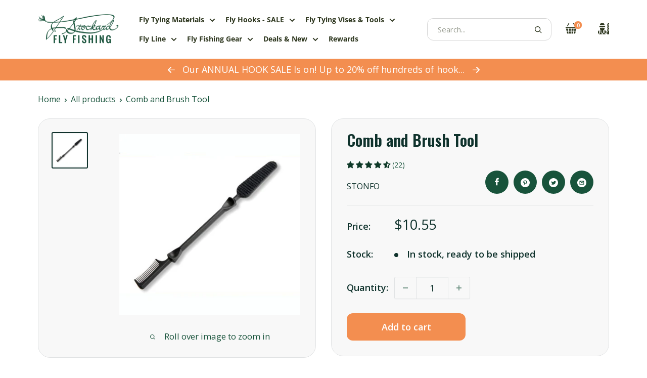

--- FILE ---
content_type: text/html; charset=utf-8
request_url: https://www.jsflyfishing.com/products/comb-and-brush-tool
body_size: 74626
content:
<!doctype html>

  <html class="no-js" lang="en">
    <head>
      <script
        type="text/javascript"
        id="sa-dynamic-optimization"
        data-uuid="11a45f63-d4ea-4ec8-8477-5cefd536b488"
        src="[data-uri]"
      ></script>
      <meta name="viewport" content="width=device-width, initial-scale=1, maximum-scale=5, user-scalable=yes">
      <meta name="theme-color" content="#0f322c">
      <meta name="google-site-verification" content="7D6KuRR2YmruKXnh337YDbroydDnV3aUTSxrYAwYBSA">
      <meta name="referrer" content="strict-origin-when-cross-origin">
  
      <!-- LP Microsoft UET Tracking START -->
  
      <script>
        (function (w, d, t, r, u) {
          var f, n, i;
          (w[u] = w[u] || []),
            (f = function () {
              var o = { ti: '4061011', enableAutoSpaTracking: true };
              (o.q = w[u]), (w[u] = new UET(o)), w[u].push('pageLoad');
            }),
            (n = d.createElement(t)),
            (n.src = r),
            (n.async = 1),
            (n.onload = n.onreadystatechange =
              function () {
                var s = this.readyState;
                (s && s !== 'loaded' && s !== 'complete') || (f(), (n.onload = n.onreadystatechange = null));
              }),
            (i = d.getElementsByTagName(t)[0]),
            i.parentNode.insertBefore(n, i);
        })(window, document, 'script', '//bat.bing.com/bat.js', 'uetq');
      </script>
  
      <script>
        (function (w, d, t, r, u) {
          var f, n, i;
          (w[u] = w[u] || []),
            (f = function () {
              var o = { ti: '16001979' };
              (o.q = w[u]), (w[u] = new UET(o)), w[u].push('pageLoad');
            }),
            (n = d.createElement(t)),
            (n.src = r),
            (n.async = 1),
            (n.onload = n.onreadystatechange =
              function () {
                var s = this.readyState;
                (s && s !== 'loaded' && s !== 'complete') || (f(), (n.onload = n.onreadystatechange = null));
              }),
            (i = d.getElementsByTagName(t)[0]),
            i.parentNode.insertBefore(n, i);
        })(window, document, 'script', '//bat.bing.com/bat.js', 'uetq');
      </script>
  
      
  
      
        <script>
          window.dataLayer = window.dataLayer || [];  // init data layer if doesn't already exist
                dataLayer.push({ ecommerce: null });
                dataLayer.push({
          'event': 'view_item',
          'ecommerce':{
            'currency': "USD",
            'value': "10.55",
            'items':[{
              "item_id": "7937260945637",
              "item_name": "Comb and Brush Tool",
              "currency": "USD",
              "item_brand": "Stonfo",
              "item_category": "Tools",
              "item_variant": '',
              "price": "10.55"
            }]
          }
                });
        </script>
      

      
      <title>Stonfo Comb and Brush Tool for Fly Tying - J Stockard</title><meta name="description" content="Explore the Stonfo Comb and Brush Tool at J. Stockard Fly Tying. Crafted from durable plastic, it&#39;s ideal for unraveling and enhancing your flies.">
        <link rel="canonical" href="https://www.jsflyfishing.com/products/comb-and-brush-tool">
      
  
      <meta name="robots" content="index, follow, max-image-preview:large, max-snippet:-1, max-video-preview:-1"><link
          rel="shortcut icon"
          href="//www.jsflyfishing.com/cdn/shop/files/2590_96x96.png?v=1661360064"
          type="image/png"
        ><link href="//www.jsflyfishing.com/cdn/shop/t/153/assets/theme.css?v=150301709637683204031757079975" rel="stylesheet" type="text/css" media="all" />
        <link href="//www.jsflyfishing.com/cdn/shop/t/153/assets/globo-custom.css?v=89655812726153309481757079975" rel="stylesheet" type="text/css" media="all" />
      <link href="//www.jsflyfishing.com/cdn/shop/t/153/assets/theme.js?v=86426914732307915981757079975" as="script" rel="preload">
      <link rel="preconnect" href="https://cdn.shopify.com">
      <link rel="preconnect" href="https://fonts.shopifycdn.com">
      <link rel="preconnect" href="https://www.gstatic.com">
      <link rel="dns-prefetch" href="https://productreviews.shopifycdn.com">
      <link rel="dns-prefetch" href="https://ajax.googleapis.com">
      <link rel="dns-prefetch" href="https://maps.googleapis.com">
      <link rel="dns-prefetch" href="https://maps.gstatic.com">
      <link rel="dns-prefetch" href="https://www.gstatic.com">
  
      <meta property="og:type" content="product">
  <meta property="og:title" content="Comb and Brush Tool"><meta property="og:image" content="http://www.jsflyfishing.com/cdn/shop/products/OF-911270-0000.jpg?v=1663520487">
    <meta property="og:image:secure_url" content="https://www.jsflyfishing.com/cdn/shop/products/OF-911270-0000.jpg?v=1663520487">
    <meta property="og:image:width" content="768">
    <meta property="og:image:height" content="768"><meta property="product:price:amount" content="10.55">
  <meta property="product:price:currency" content="USD"><meta property="og:description" content="Explore the Stonfo Comb and Brush Tool at J. Stockard Fly Tying. Crafted from durable plastic, it&#39;s ideal for unraveling and enhancing your flies."><meta property="og:url" content="https://www.jsflyfishing.com/products/comb-and-brush-tool">
<meta property="og:site_name" content="J. Stockard Fly Fishing"><meta name="twitter:card" content="summary"><meta name="twitter:title" content="Comb and Brush Tool">
  <meta name="twitter:description" content="The Comb and Brush Tool, made of high strength plastic, features a small narrow-toothed comb on one end and a Velcro-hook brush on the other. Ideal for untangling or arranging hair or fur, and for finishing your flies to make them more fluffy and life-like.">
  <meta name="twitter:image" content="https://www.jsflyfishing.com/cdn/shop/products/OF-911270-0000_600x600_crop_center.jpg?v=1663520487">
      <link
    rel="preload"
    href="//www.jsflyfishing.com/cdn/fonts/oswald/oswald_n6.26b6bffb711f770c328e7af9685d4798dcb4f0b3.woff2"
    as="font"
    type="font/woff2"
    crossorigin><link
    rel="preload"
    href="//www.jsflyfishing.com/cdn/fonts/open_sans/opensans_n4.c32e4d4eca5273f6d4ee95ddf54b5bbb75fc9b61.woff2"
    as="font"
    type="font/woff2"
    crossorigin><style>
  @font-face {
  font-family: Oswald;
  font-weight: 600;
  font-style: normal;
  font-display: swap;
  src: url("//www.jsflyfishing.com/cdn/fonts/oswald/oswald_n6.26b6bffb711f770c328e7af9685d4798dcb4f0b3.woff2") format("woff2"),
       url("//www.jsflyfishing.com/cdn/fonts/oswald/oswald_n6.2feb7f52d7eb157822c86dfd93893da013b08d5d.woff") format("woff");
}

  @font-face {
  font-family: "Open Sans";
  font-weight: 400;
  font-style: normal;
  font-display: swap;
  src: url("//www.jsflyfishing.com/cdn/fonts/open_sans/opensans_n4.c32e4d4eca5273f6d4ee95ddf54b5bbb75fc9b61.woff2") format("woff2"),
       url("//www.jsflyfishing.com/cdn/fonts/open_sans/opensans_n4.5f3406f8d94162b37bfa232b486ac93ee892406d.woff") format("woff");
}

@font-face {
  font-family: "Open Sans";
  font-weight: 600;
  font-style: normal;
  font-display: swap;
  src: url("//www.jsflyfishing.com/cdn/fonts/open_sans/opensans_n6.15aeff3c913c3fe570c19cdfeed14ce10d09fb08.woff2") format("woff2"),
       url("//www.jsflyfishing.com/cdn/fonts/open_sans/opensans_n6.14bef14c75f8837a87f70ce22013cb146ee3e9f3.woff") format("woff");
}

@font-face {
  font-family: "Open Sans";
  font-weight: 700;
  font-style: normal;
  font-display: swap;
  src: url("//www.jsflyfishing.com/cdn/fonts/open_sans/opensans_n7.a9393be1574ea8606c68f4441806b2711d0d13e4.woff2") format("woff2"),
       url("//www.jsflyfishing.com/cdn/fonts/open_sans/opensans_n7.7b8af34a6ebf52beb1a4c1d8c73ad6910ec2e553.woff") format("woff");
}
@font-face {
  font-family: "Open Sans";
  font-weight: 400;
  font-style: italic;
  font-display: swap;
  src: url("//www.jsflyfishing.com/cdn/fonts/open_sans/opensans_i4.6f1d45f7a46916cc95c694aab32ecbf7509cbf33.woff2") format("woff2"),
       url("//www.jsflyfishing.com/cdn/fonts/open_sans/opensans_i4.4efaa52d5a57aa9a57c1556cc2b7465d18839daa.woff") format("woff");
}
@font-face {
  font-family: "Open Sans";
  font-weight: 700;
  font-style: italic;
  font-display: swap;
  src: url("//www.jsflyfishing.com/cdn/fonts/open_sans/opensans_i7.916ced2e2ce15f7fcd95d196601a15e7b89ee9a4.woff2") format("woff2"),
       url("//www.jsflyfishing.com/cdn/fonts/open_sans/opensans_i7.99a9cff8c86ea65461de497ade3d515a98f8b32a.woff") format("woff");
}
:root {
  --max-width-desktop: 1680px;
  --default-text-font-size: 15px;
  --default-heading-1-size: 64px;
  --default-heading-2-size: 54px;
  --default-heading-3-size: 40px;
  --default-high-1-size: 74px;
  --default-high-3-size: 25px;
  --base-text-font-size: 18px;
  --heading-font-family: Oswald, 
  sans-serif;
  --heading-font-weight: 600;
  --heading-font-style: normal;
  --text-font-family: "Open Sans", 
  sans-serif;
  --text-font-weight: 400;
  --text-font-style: normal;
  --text-font-bolder-weight: 600;
  --text-link-decoration: underline;
  --extra-font-family: "Open Sans", 
  sans-serif;
  --extra-font-weight: 400;
  --extra-font-style: normal;

  --text-color: #18533b;
  --text-color-rgb: 24, 
  83, 
  59;
  --heading-color: #0f322c;
  --border-color: #e1e3e4;
  --border-color-rgb: 225, 
  227, 
  228;
  --form-border-color: #d4d6d8;
  --accent-color: #0f322c;
  --accent-color-rgb: 15, 
  50, 
  44;
  --link-color: #18533b;
  --link-color-hover: #071811;
  --background: #ffffff;
  --secondary-background: #f8f8f8;
  --secondary-background-rgb: 248, 
  248, 
  248;
  --accent-background: rgba(15, 50, 44, 0.08);

  --input-background: #f8f8f8
;

  --error-color: #cf0e0e;
  --error-background: rgba(207, 14, 14, 0.07);
  --success-color: #18533b;
  --success-background: rgba(24, 83, 59, 0.11);

  --primary-button-background: #f38e50;
  --primary-button-background-hover: #FAA16D;
  --primary-button-background-hover-2: #f06f20;
  --primary-button-background-rgb: 243, 
  142, 
  80;
  --primary-button-text-color: #ffffff;
  --secondary-button-background: #18533b;
  --secondary-button-background-hover: #0f3325;
  --secondary-button-background-rgb: 24, 
  83, 
  59;
  --secondary-button-text-color: #ffffff;

  --header-background: #ffffff;
  --header-text-color: #2e371f;
  --header-light-text-color: #d4d4d4;
  --header-border-color: rgba(212, 212, 212, 0.3);
  --header-accent-color: #f38e50;

  --footer-background-color: #0f322c;
  --footer-heading-text-color: #ffffff;
  --footer-body-text-color: #ffffff;
  --footer-body-text-color-rgb: 255, 
  255, 
  255;
  --footer-accent-color: #f38e50;
  --footer-accent-color-rgb: 243, 
  142, 
  80;
  --footer-border: none;

  --flickity-arrow-color: rgba(225, 227, 228, 0.46);
  --flickity-arrow-color-hover: #e1e3e4;--product-on-sale-accent: #f38e50;
  --product-on-sale-accent-rgb: 243, 
  142, 
  80;
  --product-on-sale-color: #ffffff;
  --product-in-stock-color: #0f322c;
  --product-low-stock-color: #f38e50;
  --product-sold-out-color: #8a9297;
  --product-custom-label-1-background: #3f6ab1;
  --product-custom-label-1-color: #ffffff;
  --product-custom-label-2-background: #8a44ae;
  --product-custom-label-2-color: #ffffff;
  --product-review-star-color: #18533b;

  --mobile-container-gutter: 20px;
  --desktop-container-gutter: 75px;

  /* Shopify related variables */
  --payment-terms-background-color: #ffffff;
}

@media(max-width: 1440px) {
  :root {
    --default-heading-1-size: 60px;
    --default-heading-2-size: 50px;
    --default-heading-3-size: 36px;
    --default-high-1-size: 70px;
    --default-high-3-size: 24px;
  }
}

@media(max-width: 1240px) {
  :root {
    --default-heading-1-size: 57px;
    --default-heading-2-size: 47px;
    --default-heading-3-size: 32px;
    --default-high-1-size: 67px;
  }
}

@media(max-width: 1024px) {
  :root {
    --default-heading-1-size: 55px;
    --default-heading-2-size: 45px;
    --default-high-1-size: 65px;
  }
}

@media(max-width: 990px) {
  :root {
    --default-heading-1-size: 50px;
    --default-heading-2-size: 40px;
    --default-heading-3-size: 28px;
    --default-high-1-size: 62px;
  }
}

@media(max-width: 640px) {
  :root {
    --default-heading-1-size: 42px;
    --default-heading-2-size: 34px;
    --default-heading-3-size: 26px;
    --default-high-1-size: 55px;
    --default-high-3-size: 22px;
  }
}
</style>

<script>
  // IE11 does not have support for CSS variables, so we have to polyfill them
  if (!(((window || {}).CSS || {}).supports && window.CSS.supports('(--a: 0)'))) {
    const script = document.createElement('script');
    script.type = 'text/javascript';
    script.src = 'https://cdn.jsdelivr.net/npm/css-vars-ponyfill@2';
    script.onload = function () {
      cssVars({});
    };

    document.getElementsByTagName('head')[0].appendChild(script);
  }
</script>
  
      
  
      
      <script>window.performance && window.performance.mark && window.performance.mark('shopify.content_for_header.start');</script><meta name="facebook-domain-verification" content="wr0wvh5y87rppyg5ccvox391oo01di">
<meta name="google-site-verification" content="MqLGhr5qxuvG0UvaIa737UAmLQIg2pO3S3FH9UKPkoY">
<meta id="shopify-digital-wallet" name="shopify-digital-wallet" content="/63933776101/digital_wallets/dialog">
<meta name="shopify-checkout-api-token" content="22a0eaf7ada3ba86c586f8d7d995c259">
<meta id="in-context-paypal-metadata" data-shop-id="63933776101" data-venmo-supported="true" data-environment="production" data-locale="en_US" data-paypal-v4="true" data-currency="USD">
<link rel="alternate" type="application/json+oembed" href="https://www.jsflyfishing.com/products/comb-and-brush-tool.oembed">
<script async="async" src="/checkouts/internal/preloads.js?locale=en-US"></script>
<script id="apple-pay-shop-capabilities" type="application/json">{"shopId":63933776101,"countryCode":"US","currencyCode":"USD","merchantCapabilities":["supports3DS"],"merchantId":"gid:\/\/shopify\/Shop\/63933776101","merchantName":"J. Stockard Fly Fishing","requiredBillingContactFields":["postalAddress","email"],"requiredShippingContactFields":["postalAddress","email"],"shippingType":"shipping","supportedNetworks":["visa","masterCard","amex","discover","elo","jcb"],"total":{"type":"pending","label":"J. Stockard Fly Fishing","amount":"1.00"},"shopifyPaymentsEnabled":true,"supportsSubscriptions":true}</script>
<script id="shopify-features" type="application/json">{"accessToken":"22a0eaf7ada3ba86c586f8d7d995c259","betas":["rich-media-storefront-analytics"],"domain":"www.jsflyfishing.com","predictiveSearch":true,"shopId":63933776101,"locale":"en"}</script>
<script>var Shopify = Shopify || {};
Shopify.shop = "kvick-2559.myshopify.com";
Shopify.locale = "en";
Shopify.currency = {"active":"USD","rate":"1.0"};
Shopify.country = "US";
Shopify.theme = {"name":"JSFF-Main-Sep2025","id":153214353637,"schema_name":"Warehouse","schema_version":"2.8.3","theme_store_id":null,"role":"main"};
Shopify.theme.handle = "null";
Shopify.theme.style = {"id":null,"handle":null};
Shopify.cdnHost = "www.jsflyfishing.com/cdn";
Shopify.routes = Shopify.routes || {};
Shopify.routes.root = "/";</script>
<script type="module">!function(o){(o.Shopify=o.Shopify||{}).modules=!0}(window);</script>
<script>!function(o){function n(){var o=[];function n(){o.push(Array.prototype.slice.apply(arguments))}return n.q=o,n}var t=o.Shopify=o.Shopify||{};t.loadFeatures=n(),t.autoloadFeatures=n()}(window);</script>
<script id="shop-js-analytics" type="application/json">{"pageType":"product"}</script>
<script defer="defer" async type="module" src="//www.jsflyfishing.com/cdn/shopifycloud/shop-js/modules/v2/client.init-shop-cart-sync_C5BV16lS.en.esm.js"></script>
<script defer="defer" async type="module" src="//www.jsflyfishing.com/cdn/shopifycloud/shop-js/modules/v2/chunk.common_CygWptCX.esm.js"></script>
<script type="module">
  await import("//www.jsflyfishing.com/cdn/shopifycloud/shop-js/modules/v2/client.init-shop-cart-sync_C5BV16lS.en.esm.js");
await import("//www.jsflyfishing.com/cdn/shopifycloud/shop-js/modules/v2/chunk.common_CygWptCX.esm.js");

  window.Shopify.SignInWithShop?.initShopCartSync?.({"fedCMEnabled":true,"windoidEnabled":true});

</script>
<script>(function() {
  var isLoaded = false;
  function asyncLoad() {
    if (isLoaded) return;
    isLoaded = true;
    var urls = ["\/\/swymv3free-01.azureedge.net\/code\/swym-shopify.js?shop=kvick-2559.myshopify.com","https:\/\/cdn.shopify.com\/s\/files\/1\/0639\/3377\/6101\/t\/8\/assets\/loy_63933776101.js?v=1661969097\u0026shop=kvick-2559.myshopify.com","\/\/swymv3free-01.azureedge.net\/code\/swym_fb_pixel.js?shop=kvick-2559.myshopify.com","\/\/swymv3free-01.azureedge.net\/code\/swym_isa_fb_pixel.js?shop=kvick-2559.myshopify.com","\/\/swymv3free-01.azureedge.net\/code\/swym-shopify.js?shop=kvick-2559.myshopify.com"];
    for (var i = 0; i < urls.length; i++) {
      var s = document.createElement('script');
      s.type = 'text/javascript';
      s.async = true;
      s.src = urls[i];
      var x = document.getElementsByTagName('script')[0];
      x.parentNode.insertBefore(s, x);
    }
  };
  if(window.attachEvent) {
    window.attachEvent('onload', asyncLoad);
  } else {
    window.addEventListener('load', asyncLoad, false);
  }
})();</script>
<script id="__st">var __st={"a":63933776101,"offset":-18000,"reqid":"2115dbe7-fe9a-4c75-b8a5-fd8adefb3f4a-1768726032","pageurl":"www.jsflyfishing.com\/products\/comb-and-brush-tool","u":"bd06f93643ad","p":"product","rtyp":"product","rid":7937260945637};</script>
<script>window.ShopifyPaypalV4VisibilityTracking = true;</script>
<script id="captcha-bootstrap">!function(){'use strict';const t='contact',e='account',n='new_comment',o=[[t,t],['blogs',n],['comments',n],[t,'customer']],c=[[e,'customer_login'],[e,'guest_login'],[e,'recover_customer_password'],[e,'create_customer']],r=t=>t.map((([t,e])=>`form[action*='/${t}']:not([data-nocaptcha='true']) input[name='form_type'][value='${e}']`)).join(','),a=t=>()=>t?[...document.querySelectorAll(t)].map((t=>t.form)):[];function s(){const t=[...o],e=r(t);return a(e)}const i='password',u='form_key',d=['recaptcha-v3-token','g-recaptcha-response','h-captcha-response',i],f=()=>{try{return window.sessionStorage}catch{return}},m='__shopify_v',_=t=>t.elements[u];function p(t,e,n=!1){try{const o=window.sessionStorage,c=JSON.parse(o.getItem(e)),{data:r}=function(t){const{data:e,action:n}=t;return t[m]||n?{data:e,action:n}:{data:t,action:n}}(c);for(const[e,n]of Object.entries(r))t.elements[e]&&(t.elements[e].value=n);n&&o.removeItem(e)}catch(o){console.error('form repopulation failed',{error:o})}}const l='form_type',E='cptcha';function T(t){t.dataset[E]=!0}const w=window,h=w.document,L='Shopify',v='ce_forms',y='captcha';let A=!1;((t,e)=>{const n=(g='f06e6c50-85a8-45c8-87d0-21a2b65856fe',I='https://cdn.shopify.com/shopifycloud/storefront-forms-hcaptcha/ce_storefront_forms_captcha_hcaptcha.v1.5.2.iife.js',D={infoText:'Protected by hCaptcha',privacyText:'Privacy',termsText:'Terms'},(t,e,n)=>{const o=w[L][v],c=o.bindForm;if(c)return c(t,g,e,D).then(n);var r;o.q.push([[t,g,e,D],n]),r=I,A||(h.body.append(Object.assign(h.createElement('script'),{id:'captcha-provider',async:!0,src:r})),A=!0)});var g,I,D;w[L]=w[L]||{},w[L][v]=w[L][v]||{},w[L][v].q=[],w[L][y]=w[L][y]||{},w[L][y].protect=function(t,e){n(t,void 0,e),T(t)},Object.freeze(w[L][y]),function(t,e,n,w,h,L){const[v,y,A,g]=function(t,e,n){const i=e?o:[],u=t?c:[],d=[...i,...u],f=r(d),m=r(i),_=r(d.filter((([t,e])=>n.includes(e))));return[a(f),a(m),a(_),s()]}(w,h,L),I=t=>{const e=t.target;return e instanceof HTMLFormElement?e:e&&e.form},D=t=>v().includes(t);t.addEventListener('submit',(t=>{const e=I(t);if(!e)return;const n=D(e)&&!e.dataset.hcaptchaBound&&!e.dataset.recaptchaBound,o=_(e),c=g().includes(e)&&(!o||!o.value);(n||c)&&t.preventDefault(),c&&!n&&(function(t){try{if(!f())return;!function(t){const e=f();if(!e)return;const n=_(t);if(!n)return;const o=n.value;o&&e.removeItem(o)}(t);const e=Array.from(Array(32),(()=>Math.random().toString(36)[2])).join('');!function(t,e){_(t)||t.append(Object.assign(document.createElement('input'),{type:'hidden',name:u})),t.elements[u].value=e}(t,e),function(t,e){const n=f();if(!n)return;const o=[...t.querySelectorAll(`input[type='${i}']`)].map((({name:t})=>t)),c=[...d,...o],r={};for(const[a,s]of new FormData(t).entries())c.includes(a)||(r[a]=s);n.setItem(e,JSON.stringify({[m]:1,action:t.action,data:r}))}(t,e)}catch(e){console.error('failed to persist form',e)}}(e),e.submit())}));const S=(t,e)=>{t&&!t.dataset[E]&&(n(t,e.some((e=>e===t))),T(t))};for(const o of['focusin','change'])t.addEventListener(o,(t=>{const e=I(t);D(e)&&S(e,y())}));const B=e.get('form_key'),M=e.get(l),P=B&&M;t.addEventListener('DOMContentLoaded',(()=>{const t=y();if(P)for(const e of t)e.elements[l].value===M&&p(e,B);[...new Set([...A(),...v().filter((t=>'true'===t.dataset.shopifyCaptcha))])].forEach((e=>S(e,t)))}))}(h,new URLSearchParams(w.location.search),n,t,e,['guest_login'])})(!0,!0)}();</script>
<script integrity="sha256-4kQ18oKyAcykRKYeNunJcIwy7WH5gtpwJnB7kiuLZ1E=" data-source-attribution="shopify.loadfeatures" defer="defer" src="//www.jsflyfishing.com/cdn/shopifycloud/storefront/assets/storefront/load_feature-a0a9edcb.js" crossorigin="anonymous"></script>
<script data-source-attribution="shopify.dynamic_checkout.dynamic.init">var Shopify=Shopify||{};Shopify.PaymentButton=Shopify.PaymentButton||{isStorefrontPortableWallets:!0,init:function(){window.Shopify.PaymentButton.init=function(){};var t=document.createElement("script");t.src="https://www.jsflyfishing.com/cdn/shopifycloud/portable-wallets/latest/portable-wallets.en.js",t.type="module",document.head.appendChild(t)}};
</script>
<script data-source-attribution="shopify.dynamic_checkout.buyer_consent">
  function portableWalletsHideBuyerConsent(e){var t=document.getElementById("shopify-buyer-consent"),n=document.getElementById("shopify-subscription-policy-button");t&&n&&(t.classList.add("hidden"),t.setAttribute("aria-hidden","true"),n.removeEventListener("click",e))}function portableWalletsShowBuyerConsent(e){var t=document.getElementById("shopify-buyer-consent"),n=document.getElementById("shopify-subscription-policy-button");t&&n&&(t.classList.remove("hidden"),t.removeAttribute("aria-hidden"),n.addEventListener("click",e))}window.Shopify?.PaymentButton&&(window.Shopify.PaymentButton.hideBuyerConsent=portableWalletsHideBuyerConsent,window.Shopify.PaymentButton.showBuyerConsent=portableWalletsShowBuyerConsent);
</script>
<script data-source-attribution="shopify.dynamic_checkout.cart.bootstrap">document.addEventListener("DOMContentLoaded",(function(){function t(){return document.querySelector("shopify-accelerated-checkout-cart, shopify-accelerated-checkout")}if(t())Shopify.PaymentButton.init();else{new MutationObserver((function(e,n){t()&&(Shopify.PaymentButton.init(),n.disconnect())})).observe(document.body,{childList:!0,subtree:!0})}}));
</script>
<script id='scb4127' type='text/javascript' async='' src='https://www.jsflyfishing.com/cdn/shopifycloud/privacy-banner/storefront-banner.js'></script><link id="shopify-accelerated-checkout-styles" rel="stylesheet" media="screen" href="https://www.jsflyfishing.com/cdn/shopifycloud/portable-wallets/latest/accelerated-checkout-backwards-compat.css" crossorigin="anonymous">
<style id="shopify-accelerated-checkout-cart">
        #shopify-buyer-consent {
  margin-top: 1em;
  display: inline-block;
  width: 100%;
}

#shopify-buyer-consent.hidden {
  display: none;
}

#shopify-subscription-policy-button {
  background: none;
  border: none;
  padding: 0;
  text-decoration: underline;
  font-size: inherit;
  cursor: pointer;
}

#shopify-subscription-policy-button::before {
  box-shadow: none;
}

      </style>

<script>window.performance && window.performance.mark && window.performance.mark('shopify.content_for_header.end');</script>
  
      <link rel="stylesheet" href="//www.jsflyfishing.com/cdn/shop/t/153/assets/theme.css?v=150301709637683204031757079975">
  
      
  <script type="application/ld+json">
    {
      "@context": "https://schema.org",
      "@type": "Product",
    "productID": 7937260945637,
    "offers": [{
          "@type": "Offer",
          "name": "Default Title",
          "availability":"https://schema.org/InStock",
          "price": 10.55,
          "priceCurrency": "USD",
          "priceValidUntil": "2026-01-28","sku": "OF-911270-0000",
            "gtin13": "8028651017385",
          "url": "/products/comb-and-brush-tool?variant=43244900548837"
        }
],"aggregateRating": {
        "@type": "AggregateRating",
        "ratingValue": "4.73",
        "reviewCount": "22",
        "worstRating": "0",
        "bestRating": "5"
      },"brand": {
      "@type": "Brand",
      "name": "Stonfo"
    },
    "name": "Comb and Brush Tool",
    "description": "The Comb and Brush Tool, made of high strength plastic, features a small narrow-toothed comb on one end and a Velcro-hook brush on the other. Ideal for untangling or arranging hair or fur, and for finishing your flies to make them more fluffy and life-like.",
    "category": "Tools",
    "url": "/products/comb-and-brush-tool",
    "sku": "OF-911270-0000",
    "image": {
      "@type": "ImageObject",
      "url": "https://www.jsflyfishing.com/cdn/shop/products/OF-911270-0000.jpg?v=1663520487&width=1024",
      "image": "https://www.jsflyfishing.com/cdn/shop/products/OF-911270-0000.jpg?v=1663520487&width=1024",
      "name": "comb-and-brush-tool_0000",
      "width": "1024",
      "height": "1024"
    }
    }
  </script>



  <script type="application/ld+json">
    {
      "@context": "https://schema.org",
      "@type": "BreadcrumbList",
  "itemListElement": [{
      "@type": "ListItem",
      "position": 1,
      "name": "Home",
      "item": "https://www.jsflyfishing.com"
    },{
          "@type": "ListItem",
          "position": 2,
          "name": "Comb and Brush Tool",
          "item": "https://www.jsflyfishing.com/products/comb-and-brush-tool"
        }]
    }
  </script>



<script type="application/ld+json">
  {
    "@context": "https://schema.org",
    "@type": "Organization",
    "name": "J. Stockard Fly Fishing",
    "url": "https://www.jsflyfishing.com",
    "logo": "https://www.jsflyfishing.com/cdn/shop/files/jsfly_logo_0bde14b6-e708-49cd-baad-74bad7be59a4_160x@2x.png?v=1719934033",
    "sameAs": ["https://www.facebook.com/JStockardFlyFishing/", "https://www.instagram.com/jsflyfishing/?hl=en"],
    "contactPoint": [
      {
        "@type": "ContactPoint",
        "telephone": "+1-877-359-8946",
        "contactType": "Customer Service",
        "areaServed": "US",
        "availableLanguage": "en",
        "contactOption": "TollFree"
      }
    ],
    "department": {
      "@type": "Organization",
      "name": "Customer Support",
      "url": "https://www.jsflyfishing.com/pages/email-us"
    },
    "parentOrganization": {
      "@type": "Organization",
      "name": "J. Stockard Outdoors"
    }
  }
</script>


  
      <script>
        // This allows to expose several variables to the global scope, to be used in scripts
        window.theme = {
          pageType: "product",
          cartCount: 0,
          moneyFormat: "${{amount}}",
          moneyWithCurrencyFormat: "${{amount}} USD",
          currencyCodeEnabled: false,
          showDiscount: true,
          discountMode: "percentage",
          searchMode: "product,article,page",
          searchUnavailableProducts: "last",
          cartType: "drawer"
        };
  
        window.routes = {
          rootUrl: "\/",
          rootUrlWithoutSlash: '',
          cartUrl: "\/cart",
          cartAddUrl: "\/cart\/add",
          cartChangeUrl: "\/cart\/change",
          searchUrl: "\/search",
          productRecommendationsUrl: "\/recommendations\/products"
        };
  
        window.languages = {
          productRegularPrice: "Regular price",
          productSalePrice: "Sale price",
          collectionOnSaleLabel: "Save {{savings}}",
          productFormUnavailable: "Unavailable",
          productFormAddToCart: "Add to cart",
          productFormPreOrder: "Pre-order",
          productFormSoldOut: "Sold out",
          productAdded: "Product has been added to your cart",
          productAddedShort: "Added!",
          shippingEstimatorNoResults: "No shipping could be found for your address.",
          shippingEstimatorOneResult: "There is one shipping rate for your address:",
          shippingEstimatorMultipleResults: "There are {{count}} shipping rates for your address:",
          shippingEstimatorErrors: "There are some errors:"
        };
  
        window.lazySizesConfig = {
          loadHidden: false,
          hFac: 0.8,
          expFactor: 3,
          customMedia: {
            '--phone': '(max-width: 640px)',
            '--tablet': '(min-width: 641px) and (max-width: 1023px)',
            '--lap': '(min-width: 1024px)'
          }
        };
  
        document.documentElement.className = document.documentElement.className.replace('no-js', 'js');
      </script><script src="//www.jsflyfishing.com/cdn/shop/t/153/assets/theme.js?v=86426914732307915981757079975" defer></script>
      <script src="//www.jsflyfishing.com/cdn/shop/t/153/assets/custom.js?v=58196067649144226141757079975" defer></script><script>
          (function () {
            window.onpageshow = function () {
              // We force re-freshing the cart content onpageshow, as most browsers will serve a cache copy when hitting the
              // back button, which cause staled data
              document.documentElement.dispatchEvent(
                new CustomEvent('cart:refresh', {
                  bubbles: true,
                  detail: { scrollToTop: false },
                })
              );
            };
          })();
        </script><meta name="google-site-verification" content="hzCCl62d5siR8AzJ49FxM_IWyN63Vs5kggqZFDZuS0o">
      <meta name="facebook-domain-verification" content="syqmt72q1v6wm0u7m3cil5itv9nnzz">
  
      <!-- Microsoft Clarity -->
      <script type="text/javascript">
        (function (c, l, a, r, i, t, y) {
          c[a] =
            c[a] ||
            function () {
              (c[a].q = c[a].q || []).push(arguments);
            };
          t = l.createElement(r);
          t.async = 1;
          t.src = 'https://www.clarity.ms/tag/' + i;
          y = l.getElementsByTagName(r)[0];
          y.parentNode.insertBefore(t, y);
        })(window, document, 'clarity', 'script', 'iok2s2on2e');
      </script>
  
      
    <!-- BEGIN app block: shopify://apps/judge-me-reviews/blocks/judgeme_core/61ccd3b1-a9f2-4160-9fe9-4fec8413e5d8 --><!-- Start of Judge.me Core -->






<link rel="dns-prefetch" href="https://cdnwidget.judge.me">
<link rel="dns-prefetch" href="https://cdn.judge.me">
<link rel="dns-prefetch" href="https://cdn1.judge.me">
<link rel="dns-prefetch" href="https://api.judge.me">

<script data-cfasync='false' class='jdgm-settings-script'>window.jdgmSettings={"pagination":5,"disable_web_reviews":false,"badge_no_review_text":"No reviews","badge_n_reviews_text":"({{ n }})","badge_star_color":"#0E3928","hide_badge_preview_if_no_reviews":true,"badge_hide_text":false,"enforce_center_preview_badge":false,"widget_title":"Filter reviews by rating","widget_open_form_text":"Write a review","widget_close_form_text":"Cancel review","widget_refresh_page_text":"Refresh page","widget_summary_text":"Based on {{ number_of_reviews }} review/reviews","widget_no_review_text":"Be the first to write a review","widget_name_field_text":"Display name","widget_verified_name_field_text":"Verified Name (public)","widget_name_placeholder_text":"Display name","widget_required_field_error_text":"This field is required.","widget_email_field_text":"Email address","widget_verified_email_field_text":"Verified Email (private, can not be edited)","widget_email_placeholder_text":"Your email address","widget_email_field_error_text":"Please enter a valid email address.","widget_rating_field_text":"Rating","widget_review_title_field_text":"Review title","widget_review_title_placeholder_text":"Give your review a title","widget_review_body_field_text":"Review content","widget_review_body_placeholder_text":"Start writing here...","widget_pictures_field_text":"Picture/video (optional)","widget_submit_review_text":"Submit Review","widget_submit_verified_review_text":"Submit Verified Review","widget_submit_success_msg_with_auto_publish":"Thank you! Please refresh the page in a few moments to see your review.","widget_submit_success_msg_no_auto_publish":"Thank you! Your review will be published as soon as it is approved by the shop admin.","widget_show_default_reviews_out_of_total_text":"Showing {{ n_reviews_shown }} out of {{ n_reviews }} reviews.","widget_show_all_link_text":"Show all","widget_show_less_link_text":"Show less","widget_author_said_text":"{{ reviewer_name }} said:","widget_days_text":"{{ n }} days ago","widget_weeks_text":"{{ n }} week/weeks ago","widget_months_text":"{{ n }} month/months ago","widget_years_text":"{{ n }} year/years ago","widget_yesterday_text":"Yesterday","widget_today_text":"Today","widget_replied_text":"\u003e\u003e {{ shop_name }} replied:","widget_read_more_text":"Read more","widget_reviewer_name_as_initial":"last_initial","widget_rating_filter_color":"#0E3928","widget_rating_filter_see_all_text":"See all reviews","widget_sorting_most_recent_text":"Most recent","widget_sorting_highest_rating_text":"Highest rating","widget_sorting_lowest_rating_text":"Lowest rating","widget_sorting_with_pictures_text":"Only pictures","widget_sorting_most_helpful_text":"Most helpful","widget_open_question_form_text":"Ask a question","widget_reviews_subtab_text":"Reviews","widget_questions_subtab_text":"Questions","widget_question_label_text":"Question","widget_answer_label_text":"Answer","widget_question_placeholder_text":"Write your question here","widget_submit_question_text":"Submit Question","widget_question_submit_success_text":"Thank you for your question!","widget_star_color":"#0E3928","verified_badge_text":"Verified","verified_badge_bg_color":"#0E3928","verified_badge_text_color":"","verified_badge_placement":"left-of-reviewer-name","widget_review_max_height":3,"widget_hide_border":false,"widget_social_share":false,"widget_thumb":false,"widget_review_location_show":false,"widget_location_format":"","all_reviews_include_out_of_store_products":true,"all_reviews_out_of_store_text":"(out of store)","all_reviews_pagination":100,"all_reviews_product_name_prefix_text":"about","enable_review_pictures":true,"enable_question_anwser":true,"widget_theme":"","review_date_format":"mm/dd/yyyy","default_sort_method":"most-recent","widget_product_reviews_subtab_text":"Product Reviews","widget_shop_reviews_subtab_text":"Shop Reviews","widget_other_products_reviews_text":"Reviews for other products","widget_store_reviews_subtab_text":"Store reviews","widget_no_store_reviews_text":"This store hasn't received any reviews yet","widget_web_restriction_product_reviews_text":"This product hasn't received any reviews yet","widget_no_items_text":"No items found","widget_show_more_text":"Show more","widget_write_a_store_review_text":"Write a Store Review","widget_other_languages_heading":"Reviews in Other Languages","widget_translate_review_text":"Translate review to {{ language }}","widget_translating_review_text":"Translating...","widget_show_original_translation_text":"Show original ({{ language }})","widget_translate_review_failed_text":"Review couldn't be translated.","widget_translate_review_retry_text":"Retry","widget_translate_review_try_again_later_text":"Try again later","show_product_url_for_grouped_product":false,"widget_sorting_pictures_first_text":"Pictures first","show_pictures_on_all_rev_page_mobile":false,"show_pictures_on_all_rev_page_desktop":false,"floating_tab_hide_mobile_install_preference":false,"floating_tab_button_name":"★ Reviews","floating_tab_title":"Let customers speak for us","floating_tab_button_color":"","floating_tab_button_background_color":"","floating_tab_url":"","floating_tab_url_enabled":false,"floating_tab_tab_style":"text","all_reviews_text_badge_text":"Customers rate us {{ shop.metafields.judgeme.all_reviews_rating | round: 1 }}/5 based on {{ shop.metafields.judgeme.all_reviews_count }} reviews.","all_reviews_text_badge_text_branded_style":"{{ shop.metafields.judgeme.all_reviews_rating | round: 1 }} out of 5 stars based on {{ shop.metafields.judgeme.all_reviews_count }} reviews","is_all_reviews_text_badge_a_link":false,"show_stars_for_all_reviews_text_badge":false,"all_reviews_text_badge_url":"","all_reviews_text_style":"branded","all_reviews_text_color_style":"judgeme_brand_color","all_reviews_text_color":"#108474","all_reviews_text_show_jm_brand":true,"featured_carousel_show_header":true,"featured_carousel_title":"testimonials","testimonials_carousel_title":"Customers are saying","videos_carousel_title":"Real customer stories","cards_carousel_title":"Customers are saying","featured_carousel_count_text":"Hear what our clients say about us","featured_carousel_add_link_to_all_reviews_page":false,"featured_carousel_url":"","featured_carousel_show_images":true,"featured_carousel_autoslide_interval":20,"featured_carousel_arrows_on_the_sides":false,"featured_carousel_height":376,"featured_carousel_width":100,"featured_carousel_image_size":0,"featured_carousel_image_height":250,"featured_carousel_arrow_color":"#eeeeee","verified_count_badge_style":"branded","verified_count_badge_orientation":"horizontal","verified_count_badge_color_style":"judgeme_brand_color","verified_count_badge_color":"#108474","is_verified_count_badge_a_link":false,"verified_count_badge_url":"","verified_count_badge_show_jm_brand":true,"widget_rating_preset_default":5,"widget_first_sub_tab":"product-reviews","widget_show_histogram":true,"widget_histogram_use_custom_color":true,"widget_pagination_use_custom_color":true,"widget_star_use_custom_color":false,"widget_verified_badge_use_custom_color":false,"widget_write_review_use_custom_color":false,"picture_reminder_submit_button":"Upload Pictures","enable_review_videos":true,"mute_video_by_default":true,"widget_sorting_videos_first_text":"Videos first","widget_review_pending_text":"Pending","featured_carousel_items_for_large_screen":3,"social_share_options_order":",Facebook,Twitter","remove_microdata_snippet":true,"disable_json_ld":false,"enable_json_ld_products":false,"preview_badge_show_question_text":false,"preview_badge_no_question_text":"No questions","preview_badge_n_question_text":"{{ number_of_questions }} question/questions","qa_badge_show_icon":false,"qa_badge_icon_color":"#458b3d","qa_badge_position":"same-row","remove_judgeme_branding":true,"widget_add_search_bar":false,"widget_search_bar_placeholder":"Search","widget_sorting_verified_only_text":"Verified only","featured_carousel_theme":"aligned","featured_carousel_show_rating":false,"featured_carousel_show_title":true,"featured_carousel_show_body":true,"featured_carousel_show_date":false,"featured_carousel_show_reviewer":true,"featured_carousel_show_product":false,"featured_carousel_header_background_color":"#108474","featured_carousel_header_text_color":"#ffffff","featured_carousel_name_product_separator":"reviewed","featured_carousel_full_star_background":"#108474","featured_carousel_empty_star_background":"#dadada","featured_carousel_vertical_theme_background":"#f9fafb","featured_carousel_verified_badge_enable":false,"featured_carousel_verified_badge_color":"#108474","featured_carousel_border_style":"round","featured_carousel_review_line_length_limit":3,"featured_carousel_more_reviews_button_text":"Read more reviews","featured_carousel_view_product_button_text":"View product","all_reviews_page_load_reviews_on":"scroll","all_reviews_page_load_more_text":"Load More Reviews","disable_fb_tab_reviews":false,"enable_ajax_cdn_cache":false,"widget_advanced_speed_features":5,"widget_public_name_text":"displayed publicly like","default_reviewer_name":"John Smith","default_reviewer_name_has_non_latin":true,"widget_reviewer_anonymous":"Anonymous","medals_widget_title":"Judge.me Review Medals","medals_widget_background_color":"#f9fafb","medals_widget_position":"footer_all_pages","medals_widget_border_color":"#f9fafb","medals_widget_verified_text_position":"left","medals_widget_use_monochromatic_version":false,"medals_widget_elements_color":"#108474","show_reviewer_avatar":true,"widget_invalid_yt_video_url_error_text":"Not a YouTube video URL","widget_max_length_field_error_text":"Please enter no more than {0} characters.","widget_show_country_flag":false,"widget_show_collected_via_shop_app":true,"widget_verified_by_shop_badge_style":"light","widget_verified_by_shop_text":"Verified by Shop","widget_show_photo_gallery":false,"widget_load_with_code_splitting":true,"widget_ugc_install_preference":false,"widget_ugc_title":"J. Stockard FLy Fishing Community Creations","widget_ugc_subtitle":"Tag us to see your picture featured in our page","widget_ugc_arrows_color":"#ffffff","widget_ugc_primary_button_text":"Buy Now","widget_ugc_primary_button_background_color":"#108474","widget_ugc_primary_button_text_color":"#ffffff","widget_ugc_primary_button_border_width":"0","widget_ugc_primary_button_border_style":"none","widget_ugc_primary_button_border_color":"#108474","widget_ugc_primary_button_border_radius":"25","widget_ugc_secondary_button_text":"Load More","widget_ugc_secondary_button_background_color":"#ffffff","widget_ugc_secondary_button_text_color":"#108474","widget_ugc_secondary_button_border_width":"2","widget_ugc_secondary_button_border_style":"solid","widget_ugc_secondary_button_border_color":"#108474","widget_ugc_secondary_button_border_radius":"25","widget_ugc_reviews_button_text":"View Reviews","widget_ugc_reviews_button_background_color":"#ffffff","widget_ugc_reviews_button_text_color":"#108474","widget_ugc_reviews_button_border_width":"2","widget_ugc_reviews_button_border_style":"solid","widget_ugc_reviews_button_border_color":"#108474","widget_ugc_reviews_button_border_radius":"25","widget_ugc_reviews_button_link_to":"store-product-page","widget_ugc_show_post_date":true,"widget_ugc_max_width":"800","widget_rating_metafield_value_type":true,"widget_primary_color":"#0E3928","widget_enable_secondary_color":true,"widget_secondary_color":"#E8E8E8","widget_summary_average_rating_text":"{{ average_rating }} out of 5","widget_media_grid_title":"Customer photos \u0026 videos","widget_media_grid_see_more_text":"See more","widget_round_style":true,"widget_show_product_medals":false,"widget_verified_by_judgeme_text":"Verified by Judge.me","widget_show_store_medals":true,"widget_verified_by_judgeme_text_in_store_medals":"Verified by Judge.me","widget_media_field_exceed_quantity_message":"Sorry, we can only accept {{ max_media }} for one review.","widget_media_field_exceed_limit_message":"{{ file_name }} is too large, please select a {{ media_type }} less than {{ size_limit }}MB.","widget_review_submitted_text":"Review submitted!","widget_question_submitted_text":"Question submitted!","widget_close_form_text_question":"Cancel","widget_write_your_answer_here_text":"Write your answer here","widget_enabled_branded_link":true,"widget_show_collected_by_judgeme":false,"widget_reviewer_name_color":"#0F322C","widget_write_review_text_color":"","widget_write_review_bg_color":"#0E3928","widget_collected_by_judgeme_text":"collected by Judge.me","widget_pagination_type":"load_more","widget_load_more_text":"Load More","widget_load_more_color":"#0E3928","widget_full_review_text":"Full Review","widget_read_more_reviews_text":"Read More Reviews","widget_read_questions_text":"Read Questions","widget_questions_and_answers_text":"Questions \u0026 Answers","widget_verified_by_text":"Verified by","widget_verified_text":"Verified","widget_number_of_reviews_text":"{{ number_of_reviews }} reviews","widget_back_button_text":"Back","widget_next_button_text":"Next","widget_custom_forms_filter_button":"Filters","custom_forms_style":"horizontal","widget_show_review_information":false,"how_reviews_are_collected":"How reviews are collected?","widget_show_review_keywords":false,"widget_gdpr_statement":"How we use your data: We'll only contact you about the review you left, and only if necessary. By submitting your review, you agree to Judge.me's \u003ca href='https://judge.me/terms' target='_blank' rel='nofollow noopener'\u003eterms\u003c/a\u003e, \u003ca href='https://judge.me/privacy' target='_blank' rel='nofollow noopener'\u003eprivacy\u003c/a\u003e and \u003ca href='https://judge.me/content-policy' target='_blank' rel='nofollow noopener'\u003econtent\u003c/a\u003e policies.","widget_multilingual_sorting_enabled":false,"widget_translate_review_content_enabled":false,"widget_translate_review_content_method":"manual","popup_widget_review_selection":"automatically_with_pictures","popup_widget_round_border_style":true,"popup_widget_show_title":true,"popup_widget_show_body":true,"popup_widget_show_reviewer":false,"popup_widget_show_product":true,"popup_widget_show_pictures":true,"popup_widget_use_review_picture":true,"popup_widget_show_on_home_page":true,"popup_widget_show_on_product_page":true,"popup_widget_show_on_collection_page":true,"popup_widget_show_on_cart_page":true,"popup_widget_position":"bottom_left","popup_widget_first_review_delay":5,"popup_widget_duration":5,"popup_widget_interval":5,"popup_widget_review_count":5,"popup_widget_hide_on_mobile":true,"review_snippet_widget_round_border_style":true,"review_snippet_widget_card_color":"#FFFFFF","review_snippet_widget_slider_arrows_background_color":"#FFFFFF","review_snippet_widget_slider_arrows_color":"#000000","review_snippet_widget_star_color":"#108474","show_product_variant":false,"all_reviews_product_variant_label_text":"Variant: ","widget_show_verified_branding":false,"widget_ai_summary_title":"Customers say","widget_ai_summary_disclaimer":"AI-powered review summary based on recent customer reviews","widget_show_ai_summary":false,"widget_show_ai_summary_bg":false,"widget_show_review_title_input":true,"redirect_reviewers_invited_via_email":"external_form","request_store_review_after_product_review":false,"request_review_other_products_in_order":false,"review_form_color_scheme":"default","review_form_corner_style":"square","review_form_star_color":{},"review_form_text_color":"#333333","review_form_background_color":"#ffffff","review_form_field_background_color":"#fafafa","review_form_button_color":{},"review_form_button_text_color":"#ffffff","review_form_modal_overlay_color":"#000000","review_content_screen_title_text":"How would you rate this product?","review_content_introduction_text":"We would love it if you would share a bit about your experience.","store_review_form_title_text":"How would you rate this store?","store_review_form_introduction_text":"We would love it if you would share a bit about your experience.","show_review_guidance_text":true,"one_star_review_guidance_text":"Poor","five_star_review_guidance_text":"Great","customer_information_screen_title_text":"About you","customer_information_introduction_text":"Please tell us more about you.","custom_questions_screen_title_text":"Your experience in more detail","custom_questions_introduction_text":"Here are a few questions to help us understand more about your experience.","review_submitted_screen_title_text":"Thanks for your review!","review_submitted_screen_thank_you_text":"We are processing it and it will appear on the store soon.","review_submitted_screen_email_verification_text":"Please confirm your email by clicking the link we just sent you. This helps us keep reviews authentic.","review_submitted_request_store_review_text":"Would you like to share your experience of shopping with us?","review_submitted_review_other_products_text":"Would you like to review these products?","store_review_screen_title_text":"Would you like to share your experience of shopping with us?","store_review_introduction_text":"We value your feedback and use it to improve. Please share any thoughts or suggestions you have.","reviewer_media_screen_title_picture_text":"Share a picture","reviewer_media_introduction_picture_text":"Upload a photo to support your review.","reviewer_media_screen_title_video_text":"Share a video","reviewer_media_introduction_video_text":"Upload a video to support your review.","reviewer_media_screen_title_picture_or_video_text":"Share a picture or video","reviewer_media_introduction_picture_or_video_text":"Upload a photo or video to support your review.","reviewer_media_youtube_url_text":"Paste your Youtube URL here","advanced_settings_next_step_button_text":"Next","advanced_settings_close_review_button_text":"Close","modal_write_review_flow":false,"write_review_flow_required_text":"Required","write_review_flow_privacy_message_text":"We respect your privacy.","write_review_flow_anonymous_text":"Post review as anonymous","write_review_flow_visibility_text":"This won't be visible to other customers.","write_review_flow_multiple_selection_help_text":"Select as many as you like","write_review_flow_single_selection_help_text":"Select one option","write_review_flow_required_field_error_text":"This field is required","write_review_flow_invalid_email_error_text":"Please enter a valid email address","write_review_flow_max_length_error_text":"Max. {{ max_length }} characters.","write_review_flow_media_upload_text":"\u003cb\u003eClick to upload\u003c/b\u003e or drag and drop","write_review_flow_gdpr_statement":"We'll only contact you about your review if necessary. By submitting your review, you agree to our \u003ca href='https://judge.me/terms' target='_blank' rel='nofollow noopener'\u003eterms and conditions\u003c/a\u003e and \u003ca href='https://judge.me/privacy' target='_blank' rel='nofollow noopener'\u003eprivacy policy\u003c/a\u003e.","rating_only_reviews_enabled":false,"show_negative_reviews_help_screen":false,"new_review_flow_help_screen_rating_threshold":3,"negative_review_resolution_screen_title_text":"Tell us more","negative_review_resolution_text":"Your experience matters to us. If there were issues with your purchase, we're here to help. Feel free to reach out to us, we'd love the opportunity to make things right.","negative_review_resolution_button_text":"Contact us","negative_review_resolution_proceed_with_review_text":"Leave a review","negative_review_resolution_subject":"Issue with purchase from {{ shop_name }}.{{ order_name }}","preview_badge_collection_page_install_status":false,"widget_review_custom_css":"","preview_badge_custom_css":"","preview_badge_stars_count":"5-stars","featured_carousel_custom_css":"","floating_tab_custom_css":"","all_reviews_widget_custom_css":"","medals_widget_custom_css":"","verified_badge_custom_css":"","all_reviews_text_custom_css":"","transparency_badges_collected_via_store_invite":false,"transparency_badges_from_another_provider":false,"transparency_badges_collected_from_store_visitor":false,"transparency_badges_collected_by_verified_review_provider":false,"transparency_badges_earned_reward":false,"transparency_badges_collected_via_store_invite_text":"Review collected via store invitation","transparency_badges_from_another_provider_text":"Review collected from another provider","transparency_badges_collected_from_store_visitor_text":"Review collected from a store visitor","transparency_badges_written_in_google_text":"Review written in Google","transparency_badges_written_in_etsy_text":"Review written in Etsy","transparency_badges_written_in_shop_app_text":"Review written in Shop App","transparency_badges_earned_reward_text":"Review earned a reward for future purchase","product_review_widget_per_page":3,"widget_store_review_label_text":"Review about the store","checkout_comment_extension_title_on_product_page":"Customer Comments","checkout_comment_extension_num_latest_comment_show":5,"checkout_comment_extension_format":"name_and_timestamp","checkout_comment_customer_name":"last_initial","checkout_comment_comment_notification":true,"preview_badge_collection_page_install_preference":false,"preview_badge_home_page_install_preference":false,"preview_badge_product_page_install_preference":false,"review_widget_install_preference":"","review_carousel_install_preference":false,"floating_reviews_tab_install_preference":"none","verified_reviews_count_badge_install_preference":false,"all_reviews_text_install_preference":false,"review_widget_best_location":false,"judgeme_medals_install_preference":false,"review_widget_revamp_enabled":false,"review_widget_qna_enabled":false,"review_widget_header_theme":"minimal","review_widget_widget_title_enabled":true,"review_widget_header_text_size":"medium","review_widget_header_text_weight":"regular","review_widget_average_rating_style":"compact","review_widget_bar_chart_enabled":true,"review_widget_bar_chart_type":"numbers","review_widget_bar_chart_style":"standard","review_widget_expanded_media_gallery_enabled":false,"review_widget_reviews_section_theme":"standard","review_widget_image_style":"thumbnails","review_widget_review_image_ratio":"square","review_widget_stars_size":"medium","review_widget_verified_badge":"standard_text","review_widget_review_title_text_size":"medium","review_widget_review_text_size":"medium","review_widget_review_text_length":"medium","review_widget_number_of_columns_desktop":3,"review_widget_carousel_transition_speed":5,"review_widget_custom_questions_answers_display":"always","review_widget_button_text_color":"#FFFFFF","review_widget_text_color":"#000000","review_widget_lighter_text_color":"#7B7B7B","review_widget_corner_styling":"soft","review_widget_review_word_singular":"review","review_widget_review_word_plural":"reviews","review_widget_voting_label":"Helpful?","review_widget_shop_reply_label":"Reply from {{ shop_name }}:","review_widget_filters_title":"Filters","qna_widget_question_word_singular":"Question","qna_widget_question_word_plural":"Questions","qna_widget_answer_reply_label":"Answer from {{ answerer_name }}:","qna_content_screen_title_text":"Ask a question about this product","qna_widget_question_required_field_error_text":"Please enter your question.","qna_widget_flow_gdpr_statement":"We'll only contact you about your question if necessary. By submitting your question, you agree to our \u003ca href='https://judge.me/terms' target='_blank' rel='nofollow noopener'\u003eterms and conditions\u003c/a\u003e and \u003ca href='https://judge.me/privacy' target='_blank' rel='nofollow noopener'\u003eprivacy policy\u003c/a\u003e.","qna_widget_question_submitted_text":"Thanks for your question!","qna_widget_close_form_text_question":"Close","qna_widget_question_submit_success_text":"We’ll notify you by email when your question is answered.","all_reviews_widget_v2025_enabled":false,"all_reviews_widget_v2025_header_theme":"default","all_reviews_widget_v2025_widget_title_enabled":true,"all_reviews_widget_v2025_header_text_size":"medium","all_reviews_widget_v2025_header_text_weight":"regular","all_reviews_widget_v2025_average_rating_style":"compact","all_reviews_widget_v2025_bar_chart_enabled":true,"all_reviews_widget_v2025_bar_chart_type":"numbers","all_reviews_widget_v2025_bar_chart_style":"standard","all_reviews_widget_v2025_expanded_media_gallery_enabled":false,"all_reviews_widget_v2025_show_store_medals":true,"all_reviews_widget_v2025_show_photo_gallery":true,"all_reviews_widget_v2025_show_review_keywords":false,"all_reviews_widget_v2025_show_ai_summary":false,"all_reviews_widget_v2025_show_ai_summary_bg":false,"all_reviews_widget_v2025_add_search_bar":false,"all_reviews_widget_v2025_default_sort_method":"most-recent","all_reviews_widget_v2025_reviews_per_page":10,"all_reviews_widget_v2025_reviews_section_theme":"default","all_reviews_widget_v2025_image_style":"thumbnails","all_reviews_widget_v2025_review_image_ratio":"square","all_reviews_widget_v2025_stars_size":"medium","all_reviews_widget_v2025_verified_badge":"bold_badge","all_reviews_widget_v2025_review_title_text_size":"medium","all_reviews_widget_v2025_review_text_size":"medium","all_reviews_widget_v2025_review_text_length":"medium","all_reviews_widget_v2025_number_of_columns_desktop":3,"all_reviews_widget_v2025_carousel_transition_speed":5,"all_reviews_widget_v2025_custom_questions_answers_display":"always","all_reviews_widget_v2025_show_product_variant":false,"all_reviews_widget_v2025_show_reviewer_avatar":true,"all_reviews_widget_v2025_reviewer_name_as_initial":"","all_reviews_widget_v2025_review_location_show":false,"all_reviews_widget_v2025_location_format":"","all_reviews_widget_v2025_show_country_flag":false,"all_reviews_widget_v2025_verified_by_shop_badge_style":"light","all_reviews_widget_v2025_social_share":false,"all_reviews_widget_v2025_social_share_options_order":"Facebook,Twitter,LinkedIn,Pinterest","all_reviews_widget_v2025_pagination_type":"standard","all_reviews_widget_v2025_button_text_color":"#FFFFFF","all_reviews_widget_v2025_text_color":"#000000","all_reviews_widget_v2025_lighter_text_color":"#7B7B7B","all_reviews_widget_v2025_corner_styling":"soft","all_reviews_widget_v2025_title":"Customer reviews","all_reviews_widget_v2025_ai_summary_title":"Customers say about this store","all_reviews_widget_v2025_no_review_text":"Be the first to write a review","platform":"shopify","branding_url":"https://app.judge.me/reviews/stores/www.jsflyfishing.com","branding_text":"Powered by Judge.me","locale":"en","reply_name":"J. Stockard Fly Fishing","widget_version":"3.0","footer":true,"autopublish":true,"review_dates":true,"enable_custom_form":false,"shop_use_review_site":true,"shop_locale":"en","enable_multi_locales_translations":true,"show_review_title_input":true,"review_verification_email_status":"never","can_be_branded":true,"reply_name_text":"J. Stockard"};</script> <style class='jdgm-settings-style'>.jdgm-xx{left:0}:root{--jdgm-primary-color: #0E3928;--jdgm-secondary-color: #E8E8E8;--jdgm-star-color: #0E3928;--jdgm-write-review-text-color: white;--jdgm-write-review-bg-color: #0E3928;--jdgm-paginate-color: #0E3928;--jdgm-border-radius: 10;--jdgm-reviewer-name-color: #0F322C}.jdgm-histogram__bar-content{background-color:#0E3928}.jdgm-rev[data-verified-buyer=true] .jdgm-rev__icon.jdgm-rev__icon:after,.jdgm-rev__buyer-badge.jdgm-rev__buyer-badge{color:white;background-color:#0E3928}.jdgm-review-widget--small .jdgm-gallery.jdgm-gallery .jdgm-gallery__thumbnail-link:nth-child(8) .jdgm-gallery__thumbnail-wrapper.jdgm-gallery__thumbnail-wrapper:before{content:"See more"}@media only screen and (min-width: 768px){.jdgm-gallery.jdgm-gallery .jdgm-gallery__thumbnail-link:nth-child(8) .jdgm-gallery__thumbnail-wrapper.jdgm-gallery__thumbnail-wrapper:before{content:"See more"}}.jdgm-preview-badge .jdgm-star.jdgm-star{color:#0E3928}.jdgm-prev-badge[data-average-rating='0.00']{display:none !important}.jdgm-author-fullname{display:none !important}.jdgm-author-all-initials{display:none !important}.jdgm-rev-widg__title{visibility:hidden}.jdgm-rev-widg__summary-text{visibility:hidden}.jdgm-prev-badge__text{visibility:hidden}.jdgm-rev__prod-link-prefix:before{content:'about'}.jdgm-rev__variant-label:before{content:'Variant: '}.jdgm-rev__out-of-store-text:before{content:'(out of store)'}@media only screen and (min-width: 768px){.jdgm-rev__pics .jdgm-rev_all-rev-page-picture-separator,.jdgm-rev__pics .jdgm-rev__product-picture{display:none}}@media only screen and (max-width: 768px){.jdgm-rev__pics .jdgm-rev_all-rev-page-picture-separator,.jdgm-rev__pics .jdgm-rev__product-picture{display:none}}.jdgm-preview-badge[data-template="product"]{display:none !important}.jdgm-preview-badge[data-template="collection"]{display:none !important}.jdgm-preview-badge[data-template="index"]{display:none !important}.jdgm-review-widget[data-from-snippet="true"]{display:none !important}.jdgm-verified-count-badget[data-from-snippet="true"]{display:none !important}.jdgm-carousel-wrapper[data-from-snippet="true"]{display:none !important}.jdgm-all-reviews-text[data-from-snippet="true"]{display:none !important}.jdgm-medals-section[data-from-snippet="true"]{display:none !important}.jdgm-ugc-media-wrapper[data-from-snippet="true"]{display:none !important}.jdgm-rev__transparency-badge[data-badge-type="review_collected_via_store_invitation"]{display:none !important}.jdgm-rev__transparency-badge[data-badge-type="review_collected_from_another_provider"]{display:none !important}.jdgm-rev__transparency-badge[data-badge-type="review_collected_from_store_visitor"]{display:none !important}.jdgm-rev__transparency-badge[data-badge-type="review_written_in_etsy"]{display:none !important}.jdgm-rev__transparency-badge[data-badge-type="review_written_in_google_business"]{display:none !important}.jdgm-rev__transparency-badge[data-badge-type="review_written_in_shop_app"]{display:none !important}.jdgm-rev__transparency-badge[data-badge-type="review_earned_for_future_purchase"]{display:none !important}.jdgm-review-snippet-widget .jdgm-rev-snippet-widget__cards-container .jdgm-rev-snippet-card{border-radius:8px;background:#fff}.jdgm-review-snippet-widget .jdgm-rev-snippet-widget__cards-container .jdgm-rev-snippet-card__rev-rating .jdgm-star{color:#108474}.jdgm-review-snippet-widget .jdgm-rev-snippet-widget__prev-btn,.jdgm-review-snippet-widget .jdgm-rev-snippet-widget__next-btn{border-radius:50%;background:#fff}.jdgm-review-snippet-widget .jdgm-rev-snippet-widget__prev-btn>svg,.jdgm-review-snippet-widget .jdgm-rev-snippet-widget__next-btn>svg{fill:#000}.jdgm-full-rev-modal.rev-snippet-widget .jm-mfp-container .jm-mfp-content,.jdgm-full-rev-modal.rev-snippet-widget .jm-mfp-container .jdgm-full-rev__icon,.jdgm-full-rev-modal.rev-snippet-widget .jm-mfp-container .jdgm-full-rev__pic-img,.jdgm-full-rev-modal.rev-snippet-widget .jm-mfp-container .jdgm-full-rev__reply{border-radius:8px}.jdgm-full-rev-modal.rev-snippet-widget .jm-mfp-container .jdgm-full-rev[data-verified-buyer="true"] .jdgm-full-rev__icon::after{border-radius:8px}.jdgm-full-rev-modal.rev-snippet-widget .jm-mfp-container .jdgm-full-rev .jdgm-rev__buyer-badge{border-radius:calc( 8px / 2 )}.jdgm-full-rev-modal.rev-snippet-widget .jm-mfp-container .jdgm-full-rev .jdgm-full-rev__replier::before{content:'J. Stockard Fly Fishing'}.jdgm-full-rev-modal.rev-snippet-widget .jm-mfp-container .jdgm-full-rev .jdgm-full-rev__product-button{border-radius:calc( 8px * 6 )}
</style> <style class='jdgm-settings-style'></style>

  
  
  
  <style class='jdgm-miracle-styles'>
  @-webkit-keyframes jdgm-spin{0%{-webkit-transform:rotate(0deg);-ms-transform:rotate(0deg);transform:rotate(0deg)}100%{-webkit-transform:rotate(359deg);-ms-transform:rotate(359deg);transform:rotate(359deg)}}@keyframes jdgm-spin{0%{-webkit-transform:rotate(0deg);-ms-transform:rotate(0deg);transform:rotate(0deg)}100%{-webkit-transform:rotate(359deg);-ms-transform:rotate(359deg);transform:rotate(359deg)}}@font-face{font-family:'JudgemeStar';src:url("[data-uri]") format("woff");font-weight:normal;font-style:normal}.jdgm-star{font-family:'JudgemeStar';display:inline !important;text-decoration:none !important;padding:0 4px 0 0 !important;margin:0 !important;font-weight:bold;opacity:1;-webkit-font-smoothing:antialiased;-moz-osx-font-smoothing:grayscale}.jdgm-star:hover{opacity:1}.jdgm-star:last-of-type{padding:0 !important}.jdgm-star.jdgm--on:before{content:"\e000"}.jdgm-star.jdgm--off:before{content:"\e001"}.jdgm-star.jdgm--half:before{content:"\e002"}.jdgm-widget *{margin:0;line-height:1.4;-webkit-box-sizing:border-box;-moz-box-sizing:border-box;box-sizing:border-box;-webkit-overflow-scrolling:touch}.jdgm-hidden{display:none !important;visibility:hidden !important}.jdgm-temp-hidden{display:none}.jdgm-spinner{width:40px;height:40px;margin:auto;border-radius:50%;border-top:2px solid #eee;border-right:2px solid #eee;border-bottom:2px solid #eee;border-left:2px solid #ccc;-webkit-animation:jdgm-spin 0.8s infinite linear;animation:jdgm-spin 0.8s infinite linear}.jdgm-prev-badge{display:block !important}

</style>


  
  
   


<script data-cfasync='false' class='jdgm-script'>
!function(e){window.jdgm=window.jdgm||{},jdgm.CDN_HOST="https://cdnwidget.judge.me/",jdgm.CDN_HOST_ALT="https://cdn2.judge.me/cdn/widget_frontend/",jdgm.API_HOST="https://api.judge.me/",jdgm.CDN_BASE_URL="https://cdn.shopify.com/extensions/019bc7fe-07a5-7fc5-85e3-4a4175980733/judgeme-extensions-296/assets/",
jdgm.docReady=function(d){(e.attachEvent?"complete"===e.readyState:"loading"!==e.readyState)?
setTimeout(d,0):e.addEventListener("DOMContentLoaded",d)},jdgm.loadCSS=function(d,t,o,a){
!o&&jdgm.loadCSS.requestedUrls.indexOf(d)>=0||(jdgm.loadCSS.requestedUrls.push(d),
(a=e.createElement("link")).rel="stylesheet",a.class="jdgm-stylesheet",a.media="nope!",
a.href=d,a.onload=function(){this.media="all",t&&setTimeout(t)},e.body.appendChild(a))},
jdgm.loadCSS.requestedUrls=[],jdgm.loadJS=function(e,d){var t=new XMLHttpRequest;
t.onreadystatechange=function(){4===t.readyState&&(Function(t.response)(),d&&d(t.response))},
t.open("GET",e),t.onerror=function(){if(e.indexOf(jdgm.CDN_HOST)===0&&jdgm.CDN_HOST_ALT!==jdgm.CDN_HOST){var f=e.replace(jdgm.CDN_HOST,jdgm.CDN_HOST_ALT);jdgm.loadJS(f,d)}},t.send()},jdgm.docReady((function(){(window.jdgmLoadCSS||e.querySelectorAll(
".jdgm-widget, .jdgm-all-reviews-page").length>0)&&(jdgmSettings.widget_load_with_code_splitting?
parseFloat(jdgmSettings.widget_version)>=3?jdgm.loadCSS(jdgm.CDN_HOST+"widget_v3/base.css"):
jdgm.loadCSS(jdgm.CDN_HOST+"widget/base.css"):jdgm.loadCSS(jdgm.CDN_HOST+"shopify_v2.css"),
jdgm.loadJS(jdgm.CDN_HOST+"loa"+"der.js"))}))}(document);
</script>
<noscript><link rel="stylesheet" type="text/css" media="all" href="https://cdnwidget.judge.me/shopify_v2.css"></noscript>

<!-- BEGIN app snippet: theme_fix_tags --><script>
  (function() {
    var jdgmThemeFixes = {"143050440933":{"html":"","css":"","js":"window.addEventListener(\"load\", (event) =\u003e {\n \nsetInterval(function () { jdgm.customizeBadges()}, 500);\n\n});\n"}};
    if (!jdgmThemeFixes) return;
    var thisThemeFix = jdgmThemeFixes[Shopify.theme.id];
    if (!thisThemeFix) return;

    if (thisThemeFix.html) {
      document.addEventListener("DOMContentLoaded", function() {
        var htmlDiv = document.createElement('div');
        htmlDiv.classList.add('jdgm-theme-fix-html');
        htmlDiv.innerHTML = thisThemeFix.html;
        document.body.append(htmlDiv);
      });
    };

    if (thisThemeFix.css) {
      var styleTag = document.createElement('style');
      styleTag.classList.add('jdgm-theme-fix-style');
      styleTag.innerHTML = thisThemeFix.css;
      document.head.append(styleTag);
    };

    if (thisThemeFix.js) {
      var scriptTag = document.createElement('script');
      scriptTag.classList.add('jdgm-theme-fix-script');
      scriptTag.innerHTML = thisThemeFix.js;
      document.head.append(scriptTag);
    };
  })();
</script>
<!-- END app snippet -->
<!-- End of Judge.me Core -->



<!-- END app block --><!-- BEGIN app block: shopify://apps/smart-filter-search/blocks/app-embed/5cc1944c-3014-4a2a-af40-7d65abc0ef73 --><link href="https://cdn.shopify.com/extensions/019bc61e-e0df-75dc-ad8c-8494619f160e/smart-product-filters-608/assets/globo.filter.min.js" as="script" rel="preload">
<link rel="preconnect" href="https://filter-x3.globo.io" crossorigin>
<link rel="dns-prefetch" href="https://filter-x3.globo.io"><link rel="stylesheet" href="https://cdn.shopify.com/extensions/019bc61e-e0df-75dc-ad8c-8494619f160e/smart-product-filters-608/assets/globo.search.css" media="print" onload="this.media='all'">

<meta id="search_terms_value" content="" />
<!-- BEGIN app snippet: global.variables --><script>
  window.shopCurrency = "USD";
  window.shopCountry = "US";
  window.shopLanguageCode = "en";

  window.currentCurrency = "USD";
  window.currentCountry = "US";
  window.currentLanguageCode = "en";

  window.shopCustomer = false

  window.useCustomTreeTemplate = false;
  window.useCustomProductTemplate = true;

  window.GloboFilterRequestOrigin = "https://www.jsflyfishing.com";
  window.GloboFilterShopifyDomain = "kvick-2559.myshopify.com";
  window.GloboFilterSFAT = "";
  window.GloboFilterSFApiVersion = "2025-04";
  window.GloboFilterProxyPath = "/apps/globofilters";
  window.GloboFilterRootUrl = "";
  window.GloboFilterTranslation = {"search":{"suggestions":"Suggestions","collections":"Collections","articles":"Blog Posts","pages":"Pages","product":"Product","products":"Products","view_all":"Search for","view_all_products":"View all products","not_found":"Sorry, nothing found for","product_not_found":"No products were found","no_result_keywords_suggestions_title":"Popular searches","no_result_products_suggestions_title":"However, You may like","zero_character_keywords_suggestions_title":"Suggestions","zero_character_popular_searches_title":"Popular searches","zero_character_products_suggestions_title":"Trending products"},"form":{"heading":"Search products","select":"-- Select --","search":"Search","submit":"Search","clear":"Clear"},"filter":{"filter_by":"Filters","clear_all":"Clear All","view":"View","clear":"Clear","in_stock":"In Stock","out_of_stock":"Out of Stock","ready_to_ship":"Ready to ship","search":"Search options","choose_values":"Choose values"},"sort":{"sort_by":"Sort By","manually":"Featured","availability_in_stock_first":"Availability","relevance":"Relevance","best_selling":"Best Selling","alphabetically_a_z":"Alphabetically, A-Z","alphabetically_z_a":"Alphabetically, Z-A","price_low_to_high":"Price, low to high","price_high_to_low":"Price, high to low","date_new_to_old":"Date, new to old","date_old_to_new":"Date, old to new","inventory_low_to_high":"Inventory, low to high","inventory_high_to_low":"Inventory, high to low","sale_off":"% Sale off"},"product":{"add_to_cart":"Add to cart","unavailable":"Unavailable","sold_out":"Sold out","sale":"Sale","load_more":"Load more","limit":"Show","search":"Search products","no_results":"Sorry, there are no products in this collection"},"labels":{"659382":"Brand","659383":"Type","659384":"Price","659583":"Material"}};
  window.isMultiCurrency =false;
  window.globoEmbedFilterAssetsUrl = 'https://cdn.shopify.com/extensions/019bc61e-e0df-75dc-ad8c-8494619f160e/smart-product-filters-608/assets/';
  window.assetsUrl = window.globoEmbedFilterAssetsUrl;
  window.GloboMoneyFormat = "${{amount}}";
</script><!-- END app snippet -->
<script type="text/javascript" hs-ignore data-ccm-injected>
document.getElementsByTagName('html')[0].classList.add('spf-filter-loading', 'spf-has-filter');
window.enabledEmbedFilter = true;
window.sortByRelevance = false;
window.moneyFormat = "${{amount}}";
window.GloboMoneyWithCurrencyFormat = "${{amount}} USD";
window.filesUrl = '//www.jsflyfishing.com/cdn/shop/files/';
window.GloboThemesInfo ={};



var GloboEmbedFilterConfig = {
api: {filterUrl: "https://filter-x3.globo.io/filter",searchUrl: "https://filter-x3.globo.io/search", url: "https://filter-x3.globo.io"},
shop: {
name: "J. Stockard Fly Fishing",
url: "https://www.jsflyfishing.com",
domain: "kvick-2559.myshopify.com",
locale: "en",
cur_locale: "en",
predictive_search_url: "/search/suggest",
country_code: "US",
root_url: "",
cart_url: "/cart",
search_url: "/search",
cart_add_url: "/cart/add",
search_terms_value: "",
product_image: {width: 255, height: 255},
no_image_url: "https://cdn.shopify.com/s/images/themes/product-1.png",
swatches: [],
swatchConfig: {"enable":false},
enableRecommendation: true,
hideOneValue: false,
newUrlStruct: true,
newUrlForSEO: false,redirects: [],
images: {},
settings: {"heading_color":"#0f322c","text_color":"#18533b","accent_color":"#0f322c","link_color":"#18533b","border_color":"#e1e3e4","background":"#ffffff","secondary_background":"#f8f8f8","error_color":"#cf0e0e","success_color":"#18533b","primary_button_background":"#f38e50","primary_button_text_color":"#ffffff","secondary_button_background":"#18533b","secondary_button_text_color":"#ffffff","header_background":"#ffffff","header_text_color":"#2e371f","header_light_text_color":"#d4d4d4","header_accent_color":"#f38e50","footer_background_color":"#0f322c","footer_heading_text_color":"#ffffff","footer_body_text_color":"#ffffff","footer_accent_color":"#f38e50","product_on_sale_accent":"#f38e50","product_in_stock_color":"#0f322c","product_low_stock_color":"#f38e50","product_sold_out_color":"#8a9297","product_label_1_background":"#3f6ab1","product_label_2_background":"#8a44ae","product_star_color":"#18533b","base_text_font_size":18,"heading_font":{"error":"json not allowed for this object"},"text_font":{"error":"json not allowed for this object"},"underline_links":true,"extra_font":{"error":"json not allowed for this object"},"currency_code_enabled":false,"color_swatch_config":"","animation_image_zoom":true,"search_mode":"product,article,page","search_unavailable_products":"last","show_vendor":true,"show_secondary_image":false,"show_reviews_badge":true,"show_discount":true,"discount_mode":"percentage","product_price_position":"after_title","product_image_size":"natural","show_color_swatch":false,"show_inventory_quantity":false,"low_inventory_threshold":0,"cart_type":"drawer","cart_empty_button_link":"\/collections\/all","cart_show_checkout_button":true,"cart_show_free_shipping_threshold":true,"cart_free_shipping_threshold":"100","social_facebook":"https:\/\/www.facebook.com\/JStockardFlyFishing\/","social_twitter":"","social_pinterest":"","social_instagram":"https:\/\/www.instagram.com\/jsflyfishing\/?hl=en","social_vimeo":"","social_tumblr":"","social_youtube":"","social_tiktok":"","social_linkedin":"","social_snapchat":"","social_fancy":"","favicon":"\/\/www.jsflyfishing.com\/cdn\/shop\/files\/2590.png?v=1661360064","checkout_header_image":null,"checkout_logo_image":"\/\/www.jsflyfishing.com\/cdn\/shop\/files\/jsff-logo_2013_new_site_green_favison_submit.jpg?v=1659552208","checkout_logo_position":"left","checkout_logo_size":"large","checkout_body_background_image":null,"checkout_body_background_color":"#fff","checkout_input_background_color_mode":"white","checkout_sidebar_background_image":null,"checkout_sidebar_background_color":"#fafafa","checkout_heading_font":"Open Sans","checkout_body_font":"Open Sans","checkout_accent_color":"#458b3d","checkout_button_color":"#f07c34","checkout_error_color":"#cf0e0e","share_image":"","customer_layout":"customer_area"},
gridSettings: {"layout":"app","useCustomTemplate":true,"useCustomTreeTemplate":false,"skin":4,"limits":[12,24,48],"productsPerPage":24,"sorts":["stock-descending","best-selling","title-ascending","title-descending","price-ascending","price-descending","created-ascending","created-descending"],"noImageUrl":"https:\/\/cdn.shopify.com\/s\/images\/themes\/product-1.png","imageWidth":"255","imageHeight":"255","imageRatio":100,"imageSize":"255_255","alignment":"left","hideOneValue":false,"elements":["saleLabel","vendor","price","review"],"saleLabelClass":" sale-percent","saleMode":2,"gridItemClass":"spf-col-xl-3 spf-col-lg-4 spf-col-md-6 spf-col-sm-12 spf-col-12","swatchClass":"","swatchConfig":{"enable":false},"variant_redirect":false,"showSelectedVariantInfo":false},
home_filter: false,
page: "product",
sorts: ["stock-descending","best-selling","title-ascending","title-descending","price-ascending","price-descending","created-ascending","created-descending"],
limits: [12,24,48],
cache: true,
layout: "app",
marketTaxInclusion: false,
priceTaxesIncluded: false,
customerTaxesIncluded: false,
useCustomTemplate: true,
hasQuickviewTemplate: false
},
analytic: {"enableViewProductAnalytic":true,"enableSearchAnalytic":true,"enableFilterAnalytic":true,"enableATCAnalytic":false},
taxes: [],
special_countries: null,
adjustments: false,
year_make_model: {
id: 0,
prefix: "gff_",
heading: "",
showSearchInput: false,
showClearAllBtn: false
},
filter: {
id:14498,
prefix: "gf_",
layout: 1,
useThemeFilterCss: false,
sublayout: 1,
showCount: true,
showRefine: true,
refineSettings: {"style":"square","positions":["sidebar_mobile","sidebar_desktop"],"color":"rgba(15, 50, 44, 1)","iconColor":"rgba(15, 50, 44, 1)","bgColor":"rgba(248, 248, 248, 1)"},
isLoadMore: 0,
filter_on_search_page: true
},
search:{
enable: true,
zero_character_suggestion: false,
pages_suggestion: {enable:true,limit:5},
keywords_suggestion: {enable:true,limit:10},
articles_suggestion: {enable:true,limit:5},
layout: 3,
product_list_layout: "grid",
elements: ["vendor","price"]
},
collection: {
id:0,
handle:'',
sort: 'best-selling',
vendor: null,
tags: null,
type: null,
term: document.getElementById("search_terms_value") != null ? document.getElementById("search_terms_value").content : "",
limit: 24,
settings: null,
products_count: 0,
enableCollectionSearch: false,
displayTotalProducts: true,
excludeTags:null,
showSelectedVariantInfo: false
},
selector: {products: ""}
}
</script>
<script>
try {} catch (error) {}
</script>
<script src="https://cdn.shopify.com/extensions/019bc61e-e0df-75dc-ad8c-8494619f160e/smart-product-filters-608/assets/globo.filter.themes.min.js" defer></script><style>.gf-block-title h3, 
.gf-block-title .h3,
.gf-form-input-inner label {
  font-size: 18px !important;
  color: rgba(15, 50, 44, 1) !important;
  text-transform: uppercase !important;
  font-weight: bold !important;
}
.gf-option-block .gf-btn-show-more{
  font-size: 18px !important;
  text-transform: none !important;
  font-weight: normal !important;
}
.gf-option-block ul li a, 
.gf-option-block ul li button, 
.gf-option-block ul li a span.gf-count,
.gf-option-block ul li button span.gf-count,
.gf-clear, 
.gf-clear-all, 
.selected-item.gf-option-label a,
.gf-form-input-inner select,
.gf-refine-toggle{
  font-size: 18px !important;
  color: rgba(15, 50, 44, 1) !important;
  text-transform: none !important;
  font-weight: normal !important;
}

.gf-refine-toggle-mobile,
.gf-form-button-group button {
  font-size: 14px !important;
  text-transform: none !important;
  font-weight: normal !important;
  color: rgba(15, 50, 44, 1) !important;
  border: 1px solid #bfbfbf !important;
  background: rgba(225, 227, 228, 1) !important;
}
.gf-option-block-box-rectangle.gf-option-block ul li.gf-box-rectangle a,
.gf-option-block-box-rectangle.gf-option-block ul li.gf-box-rectangle button {
  border-color: rgba(15, 50, 44, 1) !important;
}
.gf-option-block-box-rectangle.gf-option-block ul li.gf-box-rectangle a.checked,
.gf-option-block-box-rectangle.gf-option-block ul li.gf-box-rectangle button.checked{
  color: #fff !important;
  background-color: rgba(15, 50, 44, 1) !important;
}
@media (min-width: 768px) {
  .gf-option-block-box-rectangle.gf-option-block ul li.gf-box-rectangle button:hover,
  .gf-option-block-box-rectangle.gf-option-block ul li.gf-box-rectangle a:hover {
    color: #fff !important;
    background-color: rgba(15, 50, 44, 1) !important;	
  }
}
.gf-option-block.gf-option-block-select select {
  color: rgba(15, 50, 44, 1) !important;
}

#gf-form.loaded, .gf-YMM-forms.loaded {
  background: #FFFFFF !important;
}
#gf-form h2, .gf-YMM-forms h2 {
  color: #3a3a3a !important;
}
#gf-form label, .gf-YMM-forms label{
  color: #3a3a3a !important;
}
.gf-form-input-wrapper select, 
.gf-form-input-wrapper input{
  border: 1px solid #DEDEDE !important;
  background-color: #FFFFFF !important;
  border-radius: 0px !important;
}
#gf-form .gf-form-button-group button, .gf-YMM-forms .gf-form-button-group button{
  color: #FFFFFF !important;
  background: #3a3a3a !important;
  border-radius: 0px !important;
}

.spf-product-card.spf-product-card__template-3 .spf-product__info.hover{
  background: #FFFFFF;
}
a.spf-product-card__image-wrapper{
  padding-top: 100%;
}
.h4.spf-product-card__title a{
  color: rgba(15, 50, 44, 1);
  font-size: 20px;
   font-family: inherit;     font-style: normal;
  text-transform: none;
}
.h4.spf-product-card__title a:hover{
  color: rgba(15, 50, 44, 1);
}
.spf-product-card button.spf-product__form-btn-addtocart{
  font-size: 14px;
   font-family: inherit;   font-weight: normal;   font-style: normal;   text-transform: none;
}
.spf-product-card button.spf-product__form-btn-addtocart,
.spf-product-card.spf-product-card__template-4 a.open-quick-view,
.spf-product-card.spf-product-card__template-5 a.open-quick-view,
#gfqv-btn{
  color: #FFFFFF !important;
  border: 1px solid #333333 !important;
  background: #333333 !important;
}
.spf-product-card button.spf-product__form-btn-addtocart:hover,
.spf-product-card.spf-product-card__template-4 a.open-quick-view:hover,
.spf-product-card.spf-product-card__template-5 a.open-quick-view:hover{
  color: #FFFFFF !important;
  border: 1px solid #000000 !important;
  background: #000000 !important;
}
span.spf-product__label.spf-product__label-soldout{
  color: #ffffff;
  background: #989898;
}
span.spf-product__label.spf-product__label-sale{
  color: rgba(255, 255, 255, 1);
  background: rgba(243, 142, 80, 1);
}
.spf-product-card__vendor a{
  color: rgba(24, 83, 59, 1);
  font-size: 15px;
   font-family: inherit;   font-weight: normal;   font-style: normal; }
.spf-product-card__vendor a:hover{
  color: rgba(24, 83, 59, 1);
}
.spf-product-card__price-wrapper{
  font-size: 24px;
}
.spf-image-ratio{
  padding-top:100% !important;
}
.spf-product-card__oldprice,
.spf-product-card__saleprice,
.spf-product-card__price,
.gfqv-product-card__oldprice,
.gfqv-product-card__saleprice,
.gfqv-product-card__price
{
  font-size: 24px;
   font-family: inherit;   font-weight: normal;   font-style: normal; }

span.spf-product-card__price, span.gfqv-product-card__price{
  color: rgba(15, 50, 44, 1);
}
span.spf-product-card__oldprice, span.gfqv-product-card__oldprice{
  color: rgba(24, 83, 59, 1);
}
span.spf-product-card__saleprice, span.gfqv-product-card__saleprice{
  color: rgba(243, 142, 80, 1);
}
</style><style></style><script></script><script>
  const productGrid = document.querySelector('[data-globo-filter-items]')
  if(productGrid){
    if( productGrid.id ){
      productGrid.setAttribute('old-id', productGrid.id)
    }
    productGrid.id = 'gf-products';
  }
</script>
<script>if(window.AVADA_SPEED_WHITELIST){const spfs_w = new RegExp("smart-product-filter-search", 'i'); if(Array.isArray(window.AVADA_SPEED_WHITELIST)){window.AVADA_SPEED_WHITELIST.push(spfs_w);}else{window.AVADA_SPEED_WHITELIST = [spfs_w];}} </script><!-- END app block --><!-- BEGIN app block: shopify://apps/klaviyo-email-marketing-sms/blocks/klaviyo-onsite-embed/2632fe16-c075-4321-a88b-50b567f42507 -->












  <script async src="https://static.klaviyo.com/onsite/js/VBFrAC/klaviyo.js?company_id=VBFrAC"></script>
  <script>!function(){if(!window.klaviyo){window._klOnsite=window._klOnsite||[];try{window.klaviyo=new Proxy({},{get:function(n,i){return"push"===i?function(){var n;(n=window._klOnsite).push.apply(n,arguments)}:function(){for(var n=arguments.length,o=new Array(n),w=0;w<n;w++)o[w]=arguments[w];var t="function"==typeof o[o.length-1]?o.pop():void 0,e=new Promise((function(n){window._klOnsite.push([i].concat(o,[function(i){t&&t(i),n(i)}]))}));return e}}})}catch(n){window.klaviyo=window.klaviyo||[],window.klaviyo.push=function(){var n;(n=window._klOnsite).push.apply(n,arguments)}}}}();</script>

  
    <script id="viewed_product">
      if (item == null) {
        var _learnq = _learnq || [];

        var MetafieldReviews = null
        var MetafieldYotpoRating = null
        var MetafieldYotpoCount = null
        var MetafieldLooxRating = null
        var MetafieldLooxCount = null
        var okendoProduct = null
        var okendoProductReviewCount = null
        var okendoProductReviewAverageValue = null
        try {
          // The following fields are used for Customer Hub recently viewed in order to add reviews.
          // This information is not part of __kla_viewed. Instead, it is part of __kla_viewed_reviewed_items
          MetafieldReviews = {"rating":{"scale_min":"1.0","scale_max":"5.0","value":"4.73"},"rating_count":22};
          MetafieldYotpoRating = null
          MetafieldYotpoCount = null
          MetafieldLooxRating = null
          MetafieldLooxCount = null

          okendoProduct = null
          // If the okendo metafield is not legacy, it will error, which then requires the new json formatted data
          if (okendoProduct && 'error' in okendoProduct) {
            okendoProduct = null
          }
          okendoProductReviewCount = okendoProduct ? okendoProduct.reviewCount : null
          okendoProductReviewAverageValue = okendoProduct ? okendoProduct.reviewAverageValue : null
        } catch (error) {
          console.error('Error in Klaviyo onsite reviews tracking:', error);
        }

        var item = {
          Name: "Comb and Brush Tool",
          ProductID: 7937260945637,
          Categories: ["Discountable","Fly Tying Tools","Fly Tying Vises \u0026 Tools","shops","Stonfo Vises \u0026 Tools","Top Sellers Over $8+"],
          ImageURL: "https://www.jsflyfishing.com/cdn/shop/products/OF-911270-0000_grande.jpg?v=1663520487",
          URL: "https://www.jsflyfishing.com/products/comb-and-brush-tool",
          Brand: "Stonfo",
          Price: "$10.55",
          Value: "10.55",
          CompareAtPrice: "$10.55"
        };
        _learnq.push(['track', 'Viewed Product', item]);
        _learnq.push(['trackViewedItem', {
          Title: item.Name,
          ItemId: item.ProductID,
          Categories: item.Categories,
          ImageUrl: item.ImageURL,
          Url: item.URL,
          Metadata: {
            Brand: item.Brand,
            Price: item.Price,
            Value: item.Value,
            CompareAtPrice: item.CompareAtPrice
          },
          metafields:{
            reviews: MetafieldReviews,
            yotpo:{
              rating: MetafieldYotpoRating,
              count: MetafieldYotpoCount,
            },
            loox:{
              rating: MetafieldLooxRating,
              count: MetafieldLooxCount,
            },
            okendo: {
              rating: okendoProductReviewAverageValue,
              count: okendoProductReviewCount,
            }
          }
        }]);
      }
    </script>
  




  <script>
    window.klaviyoReviewsProductDesignMode = false
  </script>







<!-- END app block --><script src="https://cdn.shopify.com/extensions/019bc7fe-07a5-7fc5-85e3-4a4175980733/judgeme-extensions-296/assets/loader.js" type="text/javascript" defer="defer"></script>
<script src="https://cdn.shopify.com/extensions/019bc61e-e0df-75dc-ad8c-8494619f160e/smart-product-filters-608/assets/globo.filter.min.js" type="text/javascript" defer="defer"></script>
<script src="https://cdn.shopify.com/extensions/019b7fdd-4abb-746d-a2ec-5a81d4393c35/rivo-717/assets/rivo-app-embed.js" type="text/javascript" defer="defer"></script>
<link href="https://monorail-edge.shopifysvc.com" rel="dns-prefetch">
<script>(function(){if ("sendBeacon" in navigator && "performance" in window) {try {var session_token_from_headers = performance.getEntriesByType('navigation')[0].serverTiming.find(x => x.name == '_s').description;} catch {var session_token_from_headers = undefined;}var session_cookie_matches = document.cookie.match(/_shopify_s=([^;]*)/);var session_token_from_cookie = session_cookie_matches && session_cookie_matches.length === 2 ? session_cookie_matches[1] : "";var session_token = session_token_from_headers || session_token_from_cookie || "";function handle_abandonment_event(e) {var entries = performance.getEntries().filter(function(entry) {return /monorail-edge.shopifysvc.com/.test(entry.name);});if (!window.abandonment_tracked && entries.length === 0) {window.abandonment_tracked = true;var currentMs = Date.now();var navigation_start = performance.timing.navigationStart;var payload = {shop_id: 63933776101,url: window.location.href,navigation_start,duration: currentMs - navigation_start,session_token,page_type: "product"};window.navigator.sendBeacon("https://monorail-edge.shopifysvc.com/v1/produce", JSON.stringify({schema_id: "online_store_buyer_site_abandonment/1.1",payload: payload,metadata: {event_created_at_ms: currentMs,event_sent_at_ms: currentMs}}));}}window.addEventListener('pagehide', handle_abandonment_event);}}());</script>
<script id="web-pixels-manager-setup">(function e(e,d,r,n,o){if(void 0===o&&(o={}),!Boolean(null===(a=null===(i=window.Shopify)||void 0===i?void 0:i.analytics)||void 0===a?void 0:a.replayQueue)){var i,a;window.Shopify=window.Shopify||{};var t=window.Shopify;t.analytics=t.analytics||{};var s=t.analytics;s.replayQueue=[],s.publish=function(e,d,r){return s.replayQueue.push([e,d,r]),!0};try{self.performance.mark("wpm:start")}catch(e){}var l=function(){var e={modern:/Edge?\/(1{2}[4-9]|1[2-9]\d|[2-9]\d{2}|\d{4,})\.\d+(\.\d+|)|Firefox\/(1{2}[4-9]|1[2-9]\d|[2-9]\d{2}|\d{4,})\.\d+(\.\d+|)|Chrom(ium|e)\/(9{2}|\d{3,})\.\d+(\.\d+|)|(Maci|X1{2}).+ Version\/(15\.\d+|(1[6-9]|[2-9]\d|\d{3,})\.\d+)([,.]\d+|)( \(\w+\)|)( Mobile\/\w+|) Safari\/|Chrome.+OPR\/(9{2}|\d{3,})\.\d+\.\d+|(CPU[ +]OS|iPhone[ +]OS|CPU[ +]iPhone|CPU IPhone OS|CPU iPad OS)[ +]+(15[._]\d+|(1[6-9]|[2-9]\d|\d{3,})[._]\d+)([._]\d+|)|Android:?[ /-](13[3-9]|1[4-9]\d|[2-9]\d{2}|\d{4,})(\.\d+|)(\.\d+|)|Android.+Firefox\/(13[5-9]|1[4-9]\d|[2-9]\d{2}|\d{4,})\.\d+(\.\d+|)|Android.+Chrom(ium|e)\/(13[3-9]|1[4-9]\d|[2-9]\d{2}|\d{4,})\.\d+(\.\d+|)|SamsungBrowser\/([2-9]\d|\d{3,})\.\d+/,legacy:/Edge?\/(1[6-9]|[2-9]\d|\d{3,})\.\d+(\.\d+|)|Firefox\/(5[4-9]|[6-9]\d|\d{3,})\.\d+(\.\d+|)|Chrom(ium|e)\/(5[1-9]|[6-9]\d|\d{3,})\.\d+(\.\d+|)([\d.]+$|.*Safari\/(?![\d.]+ Edge\/[\d.]+$))|(Maci|X1{2}).+ Version\/(10\.\d+|(1[1-9]|[2-9]\d|\d{3,})\.\d+)([,.]\d+|)( \(\w+\)|)( Mobile\/\w+|) Safari\/|Chrome.+OPR\/(3[89]|[4-9]\d|\d{3,})\.\d+\.\d+|(CPU[ +]OS|iPhone[ +]OS|CPU[ +]iPhone|CPU IPhone OS|CPU iPad OS)[ +]+(10[._]\d+|(1[1-9]|[2-9]\d|\d{3,})[._]\d+)([._]\d+|)|Android:?[ /-](13[3-9]|1[4-9]\d|[2-9]\d{2}|\d{4,})(\.\d+|)(\.\d+|)|Mobile Safari.+OPR\/([89]\d|\d{3,})\.\d+\.\d+|Android.+Firefox\/(13[5-9]|1[4-9]\d|[2-9]\d{2}|\d{4,})\.\d+(\.\d+|)|Android.+Chrom(ium|e)\/(13[3-9]|1[4-9]\d|[2-9]\d{2}|\d{4,})\.\d+(\.\d+|)|Android.+(UC? ?Browser|UCWEB|U3)[ /]?(15\.([5-9]|\d{2,})|(1[6-9]|[2-9]\d|\d{3,})\.\d+)\.\d+|SamsungBrowser\/(5\.\d+|([6-9]|\d{2,})\.\d+)|Android.+MQ{2}Browser\/(14(\.(9|\d{2,})|)|(1[5-9]|[2-9]\d|\d{3,})(\.\d+|))(\.\d+|)|K[Aa][Ii]OS\/(3\.\d+|([4-9]|\d{2,})\.\d+)(\.\d+|)/},d=e.modern,r=e.legacy,n=navigator.userAgent;return n.match(d)?"modern":n.match(r)?"legacy":"unknown"}(),u="modern"===l?"modern":"legacy",c=(null!=n?n:{modern:"",legacy:""})[u],f=function(e){return[e.baseUrl,"/wpm","/b",e.hashVersion,"modern"===e.buildTarget?"m":"l",".js"].join("")}({baseUrl:d,hashVersion:r,buildTarget:u}),m=function(e){var d=e.version,r=e.bundleTarget,n=e.surface,o=e.pageUrl,i=e.monorailEndpoint;return{emit:function(e){var a=e.status,t=e.errorMsg,s=(new Date).getTime(),l=JSON.stringify({metadata:{event_sent_at_ms:s},events:[{schema_id:"web_pixels_manager_load/3.1",payload:{version:d,bundle_target:r,page_url:o,status:a,surface:n,error_msg:t},metadata:{event_created_at_ms:s}}]});if(!i)return console&&console.warn&&console.warn("[Web Pixels Manager] No Monorail endpoint provided, skipping logging."),!1;try{return self.navigator.sendBeacon.bind(self.navigator)(i,l)}catch(e){}var u=new XMLHttpRequest;try{return u.open("POST",i,!0),u.setRequestHeader("Content-Type","text/plain"),u.send(l),!0}catch(e){return console&&console.warn&&console.warn("[Web Pixels Manager] Got an unhandled error while logging to Monorail."),!1}}}}({version:r,bundleTarget:l,surface:e.surface,pageUrl:self.location.href,monorailEndpoint:e.monorailEndpoint});try{o.browserTarget=l,function(e){var d=e.src,r=e.async,n=void 0===r||r,o=e.onload,i=e.onerror,a=e.sri,t=e.scriptDataAttributes,s=void 0===t?{}:t,l=document.createElement("script"),u=document.querySelector("head"),c=document.querySelector("body");if(l.async=n,l.src=d,a&&(l.integrity=a,l.crossOrigin="anonymous"),s)for(var f in s)if(Object.prototype.hasOwnProperty.call(s,f))try{l.dataset[f]=s[f]}catch(e){}if(o&&l.addEventListener("load",o),i&&l.addEventListener("error",i),u)u.appendChild(l);else{if(!c)throw new Error("Did not find a head or body element to append the script");c.appendChild(l)}}({src:f,async:!0,onload:function(){if(!function(){var e,d;return Boolean(null===(d=null===(e=window.Shopify)||void 0===e?void 0:e.analytics)||void 0===d?void 0:d.initialized)}()){var d=window.webPixelsManager.init(e)||void 0;if(d){var r=window.Shopify.analytics;r.replayQueue.forEach((function(e){var r=e[0],n=e[1],o=e[2];d.publishCustomEvent(r,n,o)})),r.replayQueue=[],r.publish=d.publishCustomEvent,r.visitor=d.visitor,r.initialized=!0}}},onerror:function(){return m.emit({status:"failed",errorMsg:"".concat(f," has failed to load")})},sri:function(e){var d=/^sha384-[A-Za-z0-9+/=]+$/;return"string"==typeof e&&d.test(e)}(c)?c:"",scriptDataAttributes:o}),m.emit({status:"loading"})}catch(e){m.emit({status:"failed",errorMsg:(null==e?void 0:e.message)||"Unknown error"})}}})({shopId: 63933776101,storefrontBaseUrl: "https://www.jsflyfishing.com",extensionsBaseUrl: "https://extensions.shopifycdn.com/cdn/shopifycloud/web-pixels-manager",monorailEndpoint: "https://monorail-edge.shopifysvc.com/unstable/produce_batch",surface: "storefront-renderer",enabledBetaFlags: ["2dca8a86"],webPixelsConfigList: [{"id":"1801584869","configuration":"{\"config\":\"{\\\"google_tag_ids\\\":[\\\"G-HDKEYZYWWS\\\",\\\"AW-1071013904\\\"],\\\"target_country\\\":\\\"ZZ\\\",\\\"gtag_events\\\":[{\\\"type\\\":\\\"search\\\",\\\"action_label\\\":[\\\"G-HDKEYZYWWS\\\",\\\"AW-1071013904\\\/BLP_CP2aw88bEJDA2f4D\\\"]},{\\\"type\\\":\\\"begin_checkout\\\",\\\"action_label\\\":[\\\"G-HDKEYZYWWS\\\",\\\"AW-1071013904\\\/tEJbCJ7TtM8bEJDA2f4D\\\"]},{\\\"type\\\":\\\"view_item\\\",\\\"action_label\\\":[\\\"G-HDKEYZYWWS\\\",\\\"AW-1071013904\\\/u5NfCKfTtM8bEJDA2f4D\\\"]},{\\\"type\\\":\\\"purchase\\\",\\\"action_label\\\":[\\\"G-HDKEYZYWWS\\\",\\\"AW-1071013904\\\/QcOsCJvTtM8bEJDA2f4D\\\"]},{\\\"type\\\":\\\"page_view\\\",\\\"action_label\\\":[\\\"G-HDKEYZYWWS\\\",\\\"AW-1071013904\\\/reVrCKTTtM8bEJDA2f4D\\\"]},{\\\"type\\\":\\\"add_payment_info\\\",\\\"action_label\\\":[\\\"G-HDKEYZYWWS\\\",\\\"AW-1071013904\\\/UEk6CICbw88bEJDA2f4D\\\"]},{\\\"type\\\":\\\"add_to_cart\\\",\\\"action_label\\\":[\\\"G-HDKEYZYWWS\\\",\\\"AW-1071013904\\\/tJ0lCKHTtM8bEJDA2f4D\\\"]}],\\\"enable_monitoring_mode\\\":false}\"}","eventPayloadVersion":"v1","runtimeContext":"OPEN","scriptVersion":"b2a88bafab3e21179ed38636efcd8a93","type":"APP","apiClientId":1780363,"privacyPurposes":[],"dataSharingAdjustments":{"protectedCustomerApprovalScopes":["read_customer_address","read_customer_email","read_customer_name","read_customer_personal_data","read_customer_phone"]}},{"id":"1475608805","configuration":"{\"accountID\":\"VBFrAC\",\"webPixelConfig\":\"eyJlbmFibGVBZGRlZFRvQ2FydEV2ZW50cyI6IHRydWV9\"}","eventPayloadVersion":"v1","runtimeContext":"STRICT","scriptVersion":"524f6c1ee37bacdca7657a665bdca589","type":"APP","apiClientId":123074,"privacyPurposes":["ANALYTICS","MARKETING"],"dataSharingAdjustments":{"protectedCustomerApprovalScopes":["read_customer_address","read_customer_email","read_customer_name","read_customer_personal_data","read_customer_phone"]}},{"id":"1463091429","configuration":"{\"widgetId\":\"efsdwa5dmw1byyj\",\"baseRequestUrl\":\"https:\\\/\\\/shopify-server.getredo.com\\\/widgets\",\"splitEnabled\":\"false\",\"customerAccountsEnabled\":\"true\",\"conciergeSplitEnabled\":\"false\",\"marketingEnabled\":\"false\",\"expandedWarrantyEnabled\":\"false\",\"storefrontSalesAIEnabled\":\"false\",\"conversionEnabled\":\"false\"}","eventPayloadVersion":"v1","runtimeContext":"STRICT","scriptVersion":"e718e653983918a06ec4f4d49f6685f2","type":"APP","apiClientId":3426665,"privacyPurposes":["ANALYTICS","MARKETING"],"capabilities":["advanced_dom_events"],"dataSharingAdjustments":{"protectedCustomerApprovalScopes":["read_customer_address","read_customer_email","read_customer_name","read_customer_personal_data","read_customer_phone"]}},{"id":"993231077","configuration":"{\"webPixelName\":\"Judge.me\"}","eventPayloadVersion":"v1","runtimeContext":"STRICT","scriptVersion":"34ad157958823915625854214640f0bf","type":"APP","apiClientId":683015,"privacyPurposes":["ANALYTICS"],"dataSharingAdjustments":{"protectedCustomerApprovalScopes":["read_customer_email","read_customer_name","read_customer_personal_data","read_customer_phone"]}},{"id":"612237541","configuration":"{\"swymApiEndpoint\":\"https:\/\/swymstore-v3free-01.swymrelay.com\",\"swymTier\":\"v3free-01\"}","eventPayloadVersion":"v1","runtimeContext":"STRICT","scriptVersion":"5b6f6917e306bc7f24523662663331c0","type":"APP","apiClientId":1350849,"privacyPurposes":["ANALYTICS","MARKETING","PREFERENCES"],"dataSharingAdjustments":{"protectedCustomerApprovalScopes":["read_customer_email","read_customer_name","read_customer_personal_data","read_customer_phone"]}},{"id":"578715877","configuration":"{\"pixel_id\":\"1919127411757668\",\"pixel_type\":\"facebook_pixel\"}","eventPayloadVersion":"v1","runtimeContext":"OPEN","scriptVersion":"ca16bc87fe92b6042fbaa3acc2fbdaa6","type":"APP","apiClientId":2329312,"privacyPurposes":["ANALYTICS","MARKETING","SALE_OF_DATA"],"dataSharingAdjustments":{"protectedCustomerApprovalScopes":["read_customer_address","read_customer_email","read_customer_name","read_customer_personal_data","read_customer_phone"]}},{"id":"55181541","configuration":"{\"shop_id\":\"kvick-2559.myshopify.com\"}","eventPayloadVersion":"v1","runtimeContext":"STRICT","scriptVersion":"bc910bbf664902488ec9667f49dc6755","type":"APP","apiClientId":6615189,"privacyPurposes":["ANALYTICS","MARKETING","SALE_OF_DATA"],"dataSharingAdjustments":{"protectedCustomerApprovalScopes":["read_customer_address","read_customer_email","read_customer_name","read_customer_personal_data","read_customer_phone"]}},{"id":"37912805","eventPayloadVersion":"1","runtimeContext":"LAX","scriptVersion":"1","type":"CUSTOM","privacyPurposes":["ANALYTICS","MARKETING","SALE_OF_DATA"],"name":"LP Microsoft UET Revenue"},{"id":"87294181","eventPayloadVersion":"1","runtimeContext":"LAX","scriptVersion":"1","type":"CUSTOM","privacyPurposes":["ANALYTICS","MARKETING","SALE_OF_DATA"],"name":"LP Google Ads Purchases"},{"id":"87326949","eventPayloadVersion":"1","runtimeContext":"LAX","scriptVersion":"1","type":"CUSTOM","privacyPurposes":["ANALYTICS","MARKETING","SALE_OF_DATA"],"name":"LP GAds Dynamic Remarketing"},{"id":"shopify-app-pixel","configuration":"{}","eventPayloadVersion":"v1","runtimeContext":"STRICT","scriptVersion":"0450","apiClientId":"shopify-pixel","type":"APP","privacyPurposes":["ANALYTICS","MARKETING"]},{"id":"shopify-custom-pixel","eventPayloadVersion":"v1","runtimeContext":"LAX","scriptVersion":"0450","apiClientId":"shopify-pixel","type":"CUSTOM","privacyPurposes":["ANALYTICS","MARKETING"]}],isMerchantRequest: false,initData: {"shop":{"name":"J. Stockard Fly Fishing","paymentSettings":{"currencyCode":"USD"},"myshopifyDomain":"kvick-2559.myshopify.com","countryCode":"US","storefrontUrl":"https:\/\/www.jsflyfishing.com"},"customer":null,"cart":null,"checkout":null,"productVariants":[{"price":{"amount":10.55,"currencyCode":"USD"},"product":{"title":"Comb and Brush Tool","vendor":"Stonfo","id":"7937260945637","untranslatedTitle":"Comb and Brush Tool","url":"\/products\/comb-and-brush-tool","type":"Tools"},"id":"43244900548837","image":{"src":"\/\/www.jsflyfishing.com\/cdn\/shop\/products\/OF-911270-0000.jpg?v=1663520487"},"sku":"OF-911270-0000","title":"Default Title","untranslatedTitle":"Default Title"}],"purchasingCompany":null},},"https://www.jsflyfishing.com/cdn","fcfee988w5aeb613cpc8e4bc33m6693e112",{"modern":"","legacy":""},{"shopId":"63933776101","storefrontBaseUrl":"https:\/\/www.jsflyfishing.com","extensionBaseUrl":"https:\/\/extensions.shopifycdn.com\/cdn\/shopifycloud\/web-pixels-manager","surface":"storefront-renderer","enabledBetaFlags":"[\"2dca8a86\"]","isMerchantRequest":"false","hashVersion":"fcfee988w5aeb613cpc8e4bc33m6693e112","publish":"custom","events":"[[\"page_viewed\",{}],[\"product_viewed\",{\"productVariant\":{\"price\":{\"amount\":10.55,\"currencyCode\":\"USD\"},\"product\":{\"title\":\"Comb and Brush Tool\",\"vendor\":\"Stonfo\",\"id\":\"7937260945637\",\"untranslatedTitle\":\"Comb and Brush Tool\",\"url\":\"\/products\/comb-and-brush-tool\",\"type\":\"Tools\"},\"id\":\"43244900548837\",\"image\":{\"src\":\"\/\/www.jsflyfishing.com\/cdn\/shop\/products\/OF-911270-0000.jpg?v=1663520487\"},\"sku\":\"OF-911270-0000\",\"title\":\"Default Title\",\"untranslatedTitle\":\"Default Title\"}}]]"});</script><script>
  window.ShopifyAnalytics = window.ShopifyAnalytics || {};
  window.ShopifyAnalytics.meta = window.ShopifyAnalytics.meta || {};
  window.ShopifyAnalytics.meta.currency = 'USD';
  var meta = {"product":{"id":7937260945637,"gid":"gid:\/\/shopify\/Product\/7937260945637","vendor":"Stonfo","type":"Tools","handle":"comb-and-brush-tool","variants":[{"id":43244900548837,"price":1055,"name":"Comb and Brush Tool","public_title":null,"sku":"OF-911270-0000"}],"remote":false},"page":{"pageType":"product","resourceType":"product","resourceId":7937260945637,"requestId":"2115dbe7-fe9a-4c75-b8a5-fd8adefb3f4a-1768726032"}};
  for (var attr in meta) {
    window.ShopifyAnalytics.meta[attr] = meta[attr];
  }
</script>
<script class="analytics">
  (function () {
    var customDocumentWrite = function(content) {
      var jquery = null;

      if (window.jQuery) {
        jquery = window.jQuery;
      } else if (window.Checkout && window.Checkout.$) {
        jquery = window.Checkout.$;
      }

      if (jquery) {
        jquery('body').append(content);
      }
    };

    var hasLoggedConversion = function(token) {
      if (token) {
        return document.cookie.indexOf('loggedConversion=' + token) !== -1;
      }
      return false;
    }

    var setCookieIfConversion = function(token) {
      if (token) {
        var twoMonthsFromNow = new Date(Date.now());
        twoMonthsFromNow.setMonth(twoMonthsFromNow.getMonth() + 2);

        document.cookie = 'loggedConversion=' + token + '; expires=' + twoMonthsFromNow;
      }
    }

    var trekkie = window.ShopifyAnalytics.lib = window.trekkie = window.trekkie || [];
    if (trekkie.integrations) {
      return;
    }
    trekkie.methods = [
      'identify',
      'page',
      'ready',
      'track',
      'trackForm',
      'trackLink'
    ];
    trekkie.factory = function(method) {
      return function() {
        var args = Array.prototype.slice.call(arguments);
        args.unshift(method);
        trekkie.push(args);
        return trekkie;
      };
    };
    for (var i = 0; i < trekkie.methods.length; i++) {
      var key = trekkie.methods[i];
      trekkie[key] = trekkie.factory(key);
    }
    trekkie.load = function(config) {
      trekkie.config = config || {};
      trekkie.config.initialDocumentCookie = document.cookie;
      var first = document.getElementsByTagName('script')[0];
      var script = document.createElement('script');
      script.type = 'text/javascript';
      script.onerror = function(e) {
        var scriptFallback = document.createElement('script');
        scriptFallback.type = 'text/javascript';
        scriptFallback.onerror = function(error) {
                var Monorail = {
      produce: function produce(monorailDomain, schemaId, payload) {
        var currentMs = new Date().getTime();
        var event = {
          schema_id: schemaId,
          payload: payload,
          metadata: {
            event_created_at_ms: currentMs,
            event_sent_at_ms: currentMs
          }
        };
        return Monorail.sendRequest("https://" + monorailDomain + "/v1/produce", JSON.stringify(event));
      },
      sendRequest: function sendRequest(endpointUrl, payload) {
        // Try the sendBeacon API
        if (window && window.navigator && typeof window.navigator.sendBeacon === 'function' && typeof window.Blob === 'function' && !Monorail.isIos12()) {
          var blobData = new window.Blob([payload], {
            type: 'text/plain'
          });

          if (window.navigator.sendBeacon(endpointUrl, blobData)) {
            return true;
          } // sendBeacon was not successful

        } // XHR beacon

        var xhr = new XMLHttpRequest();

        try {
          xhr.open('POST', endpointUrl);
          xhr.setRequestHeader('Content-Type', 'text/plain');
          xhr.send(payload);
        } catch (e) {
          console.log(e);
        }

        return false;
      },
      isIos12: function isIos12() {
        return window.navigator.userAgent.lastIndexOf('iPhone; CPU iPhone OS 12_') !== -1 || window.navigator.userAgent.lastIndexOf('iPad; CPU OS 12_') !== -1;
      }
    };
    Monorail.produce('monorail-edge.shopifysvc.com',
      'trekkie_storefront_load_errors/1.1',
      {shop_id: 63933776101,
      theme_id: 153214353637,
      app_name: "storefront",
      context_url: window.location.href,
      source_url: "//www.jsflyfishing.com/cdn/s/trekkie.storefront.cd680fe47e6c39ca5d5df5f0a32d569bc48c0f27.min.js"});

        };
        scriptFallback.async = true;
        scriptFallback.src = '//www.jsflyfishing.com/cdn/s/trekkie.storefront.cd680fe47e6c39ca5d5df5f0a32d569bc48c0f27.min.js';
        first.parentNode.insertBefore(scriptFallback, first);
      };
      script.async = true;
      script.src = '//www.jsflyfishing.com/cdn/s/trekkie.storefront.cd680fe47e6c39ca5d5df5f0a32d569bc48c0f27.min.js';
      first.parentNode.insertBefore(script, first);
    };
    trekkie.load(
      {"Trekkie":{"appName":"storefront","development":false,"defaultAttributes":{"shopId":63933776101,"isMerchantRequest":null,"themeId":153214353637,"themeCityHash":"14500426113952164082","contentLanguage":"en","currency":"USD"},"isServerSideCookieWritingEnabled":true,"monorailRegion":"shop_domain","enabledBetaFlags":["65f19447"]},"Session Attribution":{},"S2S":{"facebookCapiEnabled":true,"source":"trekkie-storefront-renderer","apiClientId":580111}}
    );

    var loaded = false;
    trekkie.ready(function() {
      if (loaded) return;
      loaded = true;

      window.ShopifyAnalytics.lib = window.trekkie;

      var originalDocumentWrite = document.write;
      document.write = customDocumentWrite;
      try { window.ShopifyAnalytics.merchantGoogleAnalytics.call(this); } catch(error) {};
      document.write = originalDocumentWrite;

      window.ShopifyAnalytics.lib.page(null,{"pageType":"product","resourceType":"product","resourceId":7937260945637,"requestId":"2115dbe7-fe9a-4c75-b8a5-fd8adefb3f4a-1768726032","shopifyEmitted":true});

      var match = window.location.pathname.match(/checkouts\/(.+)\/(thank_you|post_purchase)/)
      var token = match? match[1]: undefined;
      if (!hasLoggedConversion(token)) {
        setCookieIfConversion(token);
        window.ShopifyAnalytics.lib.track("Viewed Product",{"currency":"USD","variantId":43244900548837,"productId":7937260945637,"productGid":"gid:\/\/shopify\/Product\/7937260945637","name":"Comb and Brush Tool","price":"10.55","sku":"OF-911270-0000","brand":"Stonfo","variant":null,"category":"Tools","nonInteraction":true,"remote":false},undefined,undefined,{"shopifyEmitted":true});
      window.ShopifyAnalytics.lib.track("monorail:\/\/trekkie_storefront_viewed_product\/1.1",{"currency":"USD","variantId":43244900548837,"productId":7937260945637,"productGid":"gid:\/\/shopify\/Product\/7937260945637","name":"Comb and Brush Tool","price":"10.55","sku":"OF-911270-0000","brand":"Stonfo","variant":null,"category":"Tools","nonInteraction":true,"remote":false,"referer":"https:\/\/www.jsflyfishing.com\/products\/comb-and-brush-tool"});
      }
    });


        var eventsListenerScript = document.createElement('script');
        eventsListenerScript.async = true;
        eventsListenerScript.src = "//www.jsflyfishing.com/cdn/shopifycloud/storefront/assets/shop_events_listener-3da45d37.js";
        document.getElementsByTagName('head')[0].appendChild(eventsListenerScript);

})();</script>
<script
  defer
  src="https://www.jsflyfishing.com/cdn/shopifycloud/perf-kit/shopify-perf-kit-3.0.4.min.js"
  data-application="storefront-renderer"
  data-shop-id="63933776101"
  data-render-region="gcp-us-central1"
  data-page-type="product"
  data-theme-instance-id="153214353637"
  data-theme-name="Warehouse"
  data-theme-version="2.8.3"
  data-monorail-region="shop_domain"
  data-resource-timing-sampling-rate="10"
  data-shs="true"
  data-shs-beacon="true"
  data-shs-export-with-fetch="true"
  data-shs-logs-sample-rate="1"
  data-shs-beacon-endpoint="https://www.jsflyfishing.com/api/collect"
></script>
</head>
  
    <body
      class="warehouse--v1 features--animate-zoom template-product "
      data-instant-intensity="viewport"
    ><svg class="visually-hidden">
        <linearGradient id="rating-star-gradient-half">
          <stop offset="50%" stop-color="var(--product-review-star-color)" />
          <stop
            offset="50%"
            stop-color="rgba(var(--text-color-rgb), .4)"
            stop-opacity="0.4" />
        </linearGradient>
      </svg>
  
      <a href="#main" class="visually-hidden skip-to-content">Skip to content</a>
      <span class="loading-bar"></span>
  
      <div id="shopify-section-header" class="shopify-section shopify-section__header"><section
  data-section-id="header"
  data-section-type="header"
  data-section-settings='{
    "navigationLayout": "inline",
    "desktopOpenTrigger": "hover",
    "useStickyHeader": true
  }'>
  <header class="header header--inline " role="banner">
    <div class="container">
      <div class="header__inner"><nav class="header__mobile-nav hidden-lap-and-up">
            <button
              class="header__mobile-nav-toggle icon-state touch-area"
              data-action="toggle-menu"
              aria-expanded="false"
              aria-haspopup="true"
              aria-controls="mobile-menu"
              aria-label="Open menu">
              <span class="icon-state__primary"><svg focusable="false" class="icon icon--hamburger-mobile " viewBox="0 0 20 16" role="presentation">
      <path d="M0 14h20v2H0v-2zM0 0h20v2H0V0zm0 7h20v2H0V7z" fill="currentColor" fill-rule="evenodd"></path>
    </svg></span>
              <span class="icon-state__secondary"><svg focusable="false" class="icon icon--close " viewBox="0 0 19 19" role="presentation">
      <path d="M9.1923882 8.39339828l7.7781745-7.7781746 1.4142136 1.41421357-7.7781746 7.77817459 7.7781746 7.77817456L16.9705627 19l-7.7781745-7.7781746L1.41421356 19 0 17.5857864l7.7781746-7.77817456L0 2.02943725 1.41421356.61522369 9.1923882 8.39339828z" fill="currentColor" fill-rule="evenodd"></path>
    </svg></span>
            </button><div
  id="mobile-menu"
  class="mobile-menu"
  aria-hidden="true"><svg focusable="false" class="icon icon--nav-triangle-borderless " viewBox="0 0 20 9" role="presentation">
      <path d="M.47108938 9c.2694725-.26871321.57077721-.56867841.90388257-.89986354C3.12384116 6.36134886 5.74788116 3.76338565 9.2467995.30653888c.4145057-.4095171 1.0844277-.40860098 1.4977971.00205122L19.4935156 9H.47108938z" fill="#f8f8f8"></path>
    </svg><div class="mobile-menu__inner">
    <div class="mobile-menu__panel">
      <div class="mobile-menu__section">
        <ul
          class="mobile-menu__nav"
          data-type="menu"
          role="list"><li class="mobile-menu__nav-item"><button
                  class="mobile-menu__nav-link"
                  data-type="menuitem"
                  aria-haspopup="true"
                  aria-expanded="false"
                  aria-controls="mobile-panel-0"
                  data-action="open-panel">Fly Tying Materials<svg focusable="false" class="icon icon--arrow-right " viewBox="0 0 8 12" role="presentation">
      <path stroke="currentColor" stroke-width="2" d="M2 2l4 4-4 4" fill="none" stroke-linecap="square"></path>
    </svg></button></li><li class="mobile-menu__nav-item"><button
                  class="mobile-menu__nav-link"
                  data-type="menuitem"
                  aria-haspopup="true"
                  aria-expanded="false"
                  aria-controls="mobile-panel-1"
                  data-action="open-panel">Fly Hooks - SALE<svg focusable="false" class="icon icon--arrow-right " viewBox="0 0 8 12" role="presentation">
      <path stroke="currentColor" stroke-width="2" d="M2 2l4 4-4 4" fill="none" stroke-linecap="square"></path>
    </svg></button></li><li class="mobile-menu__nav-item"><button
                  class="mobile-menu__nav-link"
                  data-type="menuitem"
                  aria-haspopup="true"
                  aria-expanded="false"
                  aria-controls="mobile-panel-2"
                  data-action="open-panel">Fly Tying Vises & Tools<svg focusable="false" class="icon icon--arrow-right " viewBox="0 0 8 12" role="presentation">
      <path stroke="currentColor" stroke-width="2" d="M2 2l4 4-4 4" fill="none" stroke-linecap="square"></path>
    </svg></button></li><li class="mobile-menu__nav-item"><button
                  class="mobile-menu__nav-link"
                  data-type="menuitem"
                  aria-haspopup="true"
                  aria-expanded="false"
                  aria-controls="mobile-panel-3"
                  data-action="open-panel">Fly Line<svg focusable="false" class="icon icon--arrow-right " viewBox="0 0 8 12" role="presentation">
      <path stroke="currentColor" stroke-width="2" d="M2 2l4 4-4 4" fill="none" stroke-linecap="square"></path>
    </svg></button></li><li class="mobile-menu__nav-item"><button
                  class="mobile-menu__nav-link"
                  data-type="menuitem"
                  aria-haspopup="true"
                  aria-expanded="false"
                  aria-controls="mobile-panel-4"
                  data-action="open-panel">Fly Fishing Gear<svg focusable="false" class="icon icon--arrow-right " viewBox="0 0 8 12" role="presentation">
      <path stroke="currentColor" stroke-width="2" d="M2 2l4 4-4 4" fill="none" stroke-linecap="square"></path>
    </svg></button></li><li class="mobile-menu__nav-item"><button
                  class="mobile-menu__nav-link"
                  data-type="menuitem"
                  aria-haspopup="true"
                  aria-expanded="false"
                  aria-controls="mobile-panel-5"
                  data-action="open-panel">Deals & New<svg focusable="false" class="icon icon--arrow-right " viewBox="0 0 8 12" role="presentation">
      <path stroke="currentColor" stroke-width="2" d="M2 2l4 4-4 4" fill="none" stroke-linecap="square"></path>
    </svg></button></li><li class="mobile-menu__nav-item"><a
                  href="/pages/loyalty-program"
                  class="mobile-menu__nav-link"
                  data-type="menuitem">Rewards</a></li></ul>
      </div><div class="mobile-menu__section mobile-menu__section--loose">
          <p class="mobile-menu__section-title heading h5">Need help?</p><div class="mobile-menu__help-wrapper"><svg focusable="false" class="icon icon--bi-phone " viewBox="0 0 24 24" role="presentation">
      <g stroke-width="2" fill="none" fill-rule="evenodd" stroke-linecap="square">
        <path d="M17 15l-3 3-8-8 3-3-5-5-3 3c0 9.941 8.059 18 18 18l3-3-5-5z" stroke="#0f322c"></path>
        <path d="M14 1c4.971 0 9 4.029 9 9m-9-5c2.761 0 5 2.239 5 5" stroke="#0f322c"></path>
      </g>
    </svg><a href="tel:877-359-8946">877-359-8946</a>
            </div><div class="mobile-menu__help-wrapper"><svg focusable="false" class="icon icon--bi-email " viewBox="0 0 22 22" role="presentation">
      <g fill="none" fill-rule="evenodd">
        <path stroke="#0f322c" d="M.916667 10.08333367l3.66666667-2.65833334v4.65849997zm20.1666667 0L17.416667 7.42500033v4.65849997z"></path>
        <path stroke="#0f322c" stroke-width="2" d="M4.58333367 7.42500033L.916667 10.08333367V21.0833337h20.1666667V10.08333367L17.416667 7.42500033"></path>
        <path stroke="#0f322c" stroke-width="2" d="M4.58333367 12.1000003V.916667H17.416667v11.1833333m-16.5-2.01666663L21.0833337 21.0833337m0-11.00000003L11.0000003 15.5833337"></path>
        <path d="M8.25000033 5.50000033h5.49999997M8.25000033 9.166667h5.49999997" stroke="#0f322c" stroke-width="2" stroke-linecap="square"></path>
      </g>
    </svg><a href="mailto:service@jsflyfishing.com">service@jsflyfishing.com</a>
            </div></div></div><div id="mobile-panel-0" class="mobile-menu__panel is-nested">
          <div class="mobile-menu__section is-sticky">
            <button class="mobile-menu__back-button" data-action="close-panel"><svg focusable="false" class="icon icon--arrow-left " viewBox="0 0 8 12" role="presentation">
      <path stroke="currentColor" stroke-width="2" d="M6 10L2 6l4-4" fill="none" stroke-linecap="square"></path>
    </svg> Back</button>
          </div>

          <div class="mobile-menu__section"><ul
                class="mobile-menu__nav"
                data-type="menu"
                role="list">
                <li class="mobile-menu__nav-item">
                  <a href="/collections/fly-tying-materials" class="mobile-menu__nav-link text--strong">Fly Tying Materials</a>
                </li><li class="mobile-menu__nav-item"><a
                        href="/collections/beads-eyes"
                        class="mobile-menu__nav-link"
                        data-type="menuitem">Beads & Eyes</a></li><li class="mobile-menu__nav-item"><a
                        href="/collections/fly-tying-body-materials"
                        class="mobile-menu__nav-link"
                        data-type="menuitem">Body & Wing Materials</a></li><li class="mobile-menu__nav-item"><a
                        href="/collections/fly-tying-cement"
                        class="mobile-menu__nav-link"
                        data-type="menuitem">Cement & Coatings</a></li><li class="mobile-menu__nav-item"><a
                        href="/collections/chenille-braid"
                        class="mobile-menu__nav-link"
                        data-type="menuitem">Chenille & Braid</a></li><li class="mobile-menu__nav-item"><a
                        href="/collections/dubbing"
                        class="mobile-menu__nav-link"
                        data-type="menuitem">Dubbing</a></li><li class="mobile-menu__nav-item"><a
                        href="/collections/fly-tying-flash"
                        class="mobile-menu__nav-link"
                        data-type="menuitem">Flash</a></li><li class="mobile-menu__nav-item"><a
                        href="/collections/fly-tying-thread"
                        class="mobile-menu__nav-link"
                        data-type="menuitem">Fly Tying Thread & Wire</a></li><li class="mobile-menu__nav-item"><a
                        href="/collections/fly-tying-foam"
                        class="mobile-menu__nav-link"
                        data-type="menuitem">Foam</a></li><li class="mobile-menu__nav-item"><a
                        href="/collections/fur-hair"
                        class="mobile-menu__nav-link"
                        data-type="menuitem">Natural Fur & Hair</a></li><li class="mobile-menu__nav-item"><a
                        href="/collections/hackle-feathers"
                        class="mobile-menu__nav-link"
                        data-type="menuitem">Hackle & Feathers</a></li><li class="mobile-menu__nav-item"><a
                        href="/collections/fly-tying-synthetic-hair"
                        class="mobile-menu__nav-link"
                        data-type="menuitem">Synthetic Hair & Fibers</a></li><li class="mobile-menu__nav-item"><a
                        href="/collections/synthetic-fly-tying-materials"
                        class="mobile-menu__nav-link"
                        data-type="menuitem">All Synthetic Tying Materials</a></li><li class="mobile-menu__nav-item"><a
                        href="/collections/tube-fly-supplies"
                        class="mobile-menu__nav-link"
                        data-type="menuitem">Tube Fly Supplies</a></li><li class="mobile-menu__nav-item"><a
                        href="/collections/yarn"
                        class="mobile-menu__nav-link"
                        data-type="menuitem">Yarn</a></li></ul></div>
        </div><div id="mobile-panel-1" class="mobile-menu__panel is-nested">
          <div class="mobile-menu__section is-sticky">
            <button class="mobile-menu__back-button" data-action="close-panel"><svg focusable="false" class="icon icon--arrow-left " viewBox="0 0 8 12" role="presentation">
      <path stroke="currentColor" stroke-width="2" d="M6 10L2 6l4-4" fill="none" stroke-linecap="square"></path>
    </svg> Back</button>
          </div>

          <div class="mobile-menu__section"><ul
                class="mobile-menu__nav"
                data-type="menu"
                role="list">
                <li class="mobile-menu__nav-item">
                  <a href="/collections/fly-hooks" class="mobile-menu__nav-link text--strong">Fly Hooks - SALE</a>
                </li><li class="mobile-menu__nav-item"><a
                        href="/collections/ahrex-fly-hooks"
                        class="mobile-menu__nav-link"
                        data-type="menuitem">Ahrex Hooks - SALE</a></li><li class="mobile-menu__nav-item"><a
                        href="/collections/aqua-flies-hooks-and-shanks"
                        class="mobile-menu__nav-link"
                        data-type="menuitem">AquaTalon Hooks - SALE</a></li><li class="mobile-menu__nav-item"><a
                        href="/collections/core-hooks"
                        class="mobile-menu__nav-link"
                        data-type="menuitem">Core Fly Hooks - SALE</a></li><li class="mobile-menu__nav-item"><a
                        href="/collections/daiichi-hooks"
                        class="mobile-menu__nav-link"
                        data-type="menuitem">Daiichi Hooks - SALE</a></li><li class="mobile-menu__nav-item"><a
                        href="/collections/firehole-fly-hooks"
                        class="mobile-menu__nav-link"
                        data-type="menuitem">Firehole Hooks - SALE</a></li><li class="mobile-menu__nav-item"><a
                        href="/collections/fulling-mill"
                        class="mobile-menu__nav-link"
                        data-type="menuitem">Fulling Mill Hooks - SALE</a></li><li class="mobile-menu__nav-item"><a
                        href="/collections/gamakatsu-hooks"
                        class="mobile-menu__nav-link"
                        data-type="menuitem">Gamakatsu Hooks - SALE</a></li><li class="mobile-menu__nav-item"><a
                        href="/collections/hanak-hooks"
                        class="mobile-menu__nav-link"
                        data-type="menuitem">Hanak Hooks - SALE</a></li><li class="mobile-menu__nav-item"><a
                        href="/collections/j2-fly-hooks"
                        class="mobile-menu__nav-link"
                        data-type="menuitem">J2 Fly Hooks - SALE</a></li><li class="mobile-menu__nav-item"><a
                        href="/collections/kona-fly-tying-hooks"
                        class="mobile-menu__nav-link"
                        data-type="menuitem">Kona Fly Hooks - SALE</a></li><li class="mobile-menu__nav-item"><a
                        href="/collections/mustad-hooks"
                        class="mobile-menu__nav-link"
                        data-type="menuitem">Mustad Heritage Hooks - SALE</a></li><li class="mobile-menu__nav-item"><a
                        href="/collections/partridge-fly-hooks"
                        class="mobile-menu__nav-link"
                        data-type="menuitem">Partridge Hooks - SALE</a></li><li class="mobile-menu__nav-item"><a
                        href="/collections/tiemco-tmc-hooks"
                        class="mobile-menu__nav-link"
                        data-type="menuitem">Tiemco Hooks</a></li><li class="mobile-menu__nav-item"><a
                        href="/collections/umpqua-fly-hooks"
                        class="mobile-menu__nav-link"
                        data-type="menuitem">Umpqua Hooks</a></li><li class="mobile-menu__nav-item"><a
                        href="/collections/articulated-shanks"
                        class="mobile-menu__nav-link"
                        data-type="menuitem">Articulated Shanks - SALE</a></li></ul></div>
        </div><div id="mobile-panel-2" class="mobile-menu__panel is-nested">
          <div class="mobile-menu__section is-sticky">
            <button class="mobile-menu__back-button" data-action="close-panel"><svg focusable="false" class="icon icon--arrow-left " viewBox="0 0 8 12" role="presentation">
      <path stroke="currentColor" stroke-width="2" d="M6 10L2 6l4-4" fill="none" stroke-linecap="square"></path>
    </svg> Back</button>
          </div>

          <div class="mobile-menu__section"><ul
                class="mobile-menu__nav"
                data-type="menu"
                role="list">
                <li class="mobile-menu__nav-item">
                  <a href="/collections/fly-tying-vises-tools" class="mobile-menu__nav-link text--strong">Fly Tying Vises & Tools</a>
                </li><li class="mobile-menu__nav-item"><a
                        href="/collections/fly-tying-vises"
                        class="mobile-menu__nav-link"
                        data-type="menuitem">Fly Tying Vises</a></li><li class="mobile-menu__nav-item"><a
                        href="/collections/fly-tying-tools"
                        class="mobile-menu__nav-link"
                        data-type="menuitem">Fly Tying Tools</a></li><li class="mobile-menu__nav-item"><a
                        href="/collections/fly-tying-scissors"
                        class="mobile-menu__nav-link"
                        data-type="menuitem">Fly Tying Scissors</a></li><li class="mobile-menu__nav-item"><a
                        href="/collections/fly-tying-accessories"
                        class="mobile-menu__nav-link"
                        data-type="menuitem">Fly Tying Accessories</a></li><li class="mobile-menu__nav-item"><a
                        href="/collections/fly-tying-kits"
                        class="mobile-menu__nav-link"
                        data-type="menuitem">Fly Tying Material Kits</a></li><li class="mobile-menu__nav-item"><a
                        href="/collections/fly-tying-tool-kits"
                        class="mobile-menu__nav-link"
                        data-type="menuitem">Fly Tying Tool Kits</a></li><li class="mobile-menu__nav-item"><a
                        href="/collections/fly-tying-bobbins"
                        class="mobile-menu__nav-link"
                        data-type="menuitem">Fly Tying Bobbins</a></li></ul></div>
        </div><div id="mobile-panel-3" class="mobile-menu__panel is-nested">
          <div class="mobile-menu__section is-sticky">
            <button class="mobile-menu__back-button" data-action="close-panel"><svg focusable="false" class="icon icon--arrow-left " viewBox="0 0 8 12" role="presentation">
      <path stroke="currentColor" stroke-width="2" d="M6 10L2 6l4-4" fill="none" stroke-linecap="square"></path>
    </svg> Back</button>
          </div>

          <div class="mobile-menu__section"><ul
                class="mobile-menu__nav"
                data-type="menu"
                role="list">
                <li class="mobile-menu__nav-item">
                  <a href="/pages/fly-line" class="mobile-menu__nav-link text--strong">Fly Line</a>
                </li><li class="mobile-menu__nav-item"><a
                        href="/collections/fly-line"
                        class="mobile-menu__nav-link"
                        data-type="menuitem">Fly Line</a></li><li class="mobile-menu__nav-item"><a
                        href="/collections/fly-fishing-tippets-leaders"
                        class="mobile-menu__nav-link"
                        data-type="menuitem">Leader & Tippet</a></li><li class="mobile-menu__nav-item"><a
                        href="/collections/rio-fly-line"
                        class="mobile-menu__nav-link"
                        data-type="menuitem">RIO</a></li><li class="mobile-menu__nav-item"><a
                        href="/collections/scientific-anglers-fly-line"
                        class="mobile-menu__nav-link"
                        data-type="menuitem">Scientific Anglers</a></li></ul></div>
        </div><div id="mobile-panel-4" class="mobile-menu__panel is-nested">
          <div class="mobile-menu__section is-sticky">
            <button class="mobile-menu__back-button" data-action="close-panel"><svg focusable="false" class="icon icon--arrow-left " viewBox="0 0 8 12" role="presentation">
      <path stroke="currentColor" stroke-width="2" d="M6 10L2 6l4-4" fill="none" stroke-linecap="square"></path>
    </svg> Back</button>
          </div>

          <div class="mobile-menu__section"><ul
                class="mobile-menu__nav"
                data-type="menu"
                role="list">
                <li class="mobile-menu__nav-item">
                  <a href="/pages/fly-fishing-accessories" class="mobile-menu__nav-link text--strong">Fly Fishing Gear</a>
                </li><li class="mobile-menu__nav-item"><a
                        href="/collections/fly-fishing-boxes"
                        class="mobile-menu__nav-link"
                        data-type="menuitem">Fly Boxes</a></li><li class="mobile-menu__nav-item"><a
                        href="/collections/streamside-fishing-accessories"
                        class="mobile-menu__nav-link"
                        data-type="menuitem">Streamside</a></li><li class="mobile-menu__nav-item"><a
                        href="/collections/stockard-signature"
                        class="mobile-menu__nav-link"
                        data-type="menuitem">Stockard Signature</a></li></ul></div>
        </div><div id="mobile-panel-5" class="mobile-menu__panel is-nested">
          <div class="mobile-menu__section is-sticky">
            <button class="mobile-menu__back-button" data-action="close-panel"><svg focusable="false" class="icon icon--arrow-left " viewBox="0 0 8 12" role="presentation">
      <path stroke="currentColor" stroke-width="2" d="M6 10L2 6l4-4" fill="none" stroke-linecap="square"></path>
    </svg> Back</button>
          </div>

          <div class="mobile-menu__section"><ul
                class="mobile-menu__nav"
                data-type="menu"
                role="list">
                <li class="mobile-menu__nav-item">
                  <a href="/pages/discount-fly-fishing" class="mobile-menu__nav-link text--strong">Deals & New</a>
                </li><li class="mobile-menu__nav-item"><a
                        href="/collections/gifts"
                        class="mobile-menu__nav-link"
                        data-type="menuitem">Gift Ideas</a></li><li class="mobile-menu__nav-item"><a
                        href="/products/j-stockard-fly-fishing-egift-card"
                        class="mobile-menu__nav-link"
                        data-type="menuitem">Gift Cards</a></li><li class="mobile-menu__nav-item"><a
                        href="/collections/new-arrivals"
                        class="mobile-menu__nav-link"
                        data-type="menuitem">New</a></li><li class="mobile-menu__nav-item"><a
                        href="/collections/this-months-deals"
                        class="mobile-menu__nav-link"
                        data-type="menuitem">Current Deals</a></li><li class="mobile-menu__nav-item"><a
                        href="/collections/discount-fly-tying"
                        class="mobile-menu__nav-link"
                        data-type="menuitem">Clearance</a></li></ul></div>
        </div></div>
</div></nav><div class="header__logo"><a href="/" class="header__logo-link"><span class="visually-hidden">J. Stockard Fly Fishing</span>
                <img class="header__logo-image"
                     style="max-width: 160px"
                     width="327"
                     height="124"
                     src="//www.jsflyfishing.com/cdn/shop/files/jsfly_logo_0bde14b6-e708-49cd-baad-74bad7be59a4_160x@2x.png?v=1719934033"
                     alt="jsfly_logo_0bde14b6-e708-49cd-baad-74bad7be59a4"></a></div><nav class="nav-bar">
            <ul
              class="nav-bar__linklist list--unstyled"
              data-type="menu"
              role="list"><li class="nav-bar__item"><a
                      href="/collections/fly-tying-materials"
                      class="nav-bar__link link"
                      data-type="menuitem"
                      aria-expanded="false"
                      aria-controls="desktop-menu-0-1"
                      aria-haspopup="true">Fly Tying Materials<svg focusable="false" class="icon icon--arrow-bottom " viewBox="0 0 12 8" role="presentation">
      <path stroke="currentColor" stroke-width="2" d="M10 2L6 6 2 2" fill="none" stroke-linecap="square"></path>
    </svg>
                    </a><ul id="desktop-menu-0-1" class="nav-dropdown nav-dropdown--restrict" data-type="menu" aria-hidden="true" role="list"><li class="nav-dropdown__item "><a href="/collections/beads-eyes" class="nav-dropdown__link link" data-type="menuitem">Beads & Eyes</a></li><li class="nav-dropdown__item "><a href="/collections/fly-tying-body-materials" class="nav-dropdown__link link" data-type="menuitem">Body & Wing Materials</a></li><li class="nav-dropdown__item "><a href="/collections/fly-tying-cement" class="nav-dropdown__link link" data-type="menuitem">Cement & Coatings</a></li><li class="nav-dropdown__item "><a href="/collections/chenille-braid" class="nav-dropdown__link link" data-type="menuitem">Chenille & Braid</a></li><li class="nav-dropdown__item "><a href="/collections/dubbing" class="nav-dropdown__link link" data-type="menuitem">Dubbing</a></li><li class="nav-dropdown__item "><a href="/collections/fly-tying-flash" class="nav-dropdown__link link" data-type="menuitem">Flash</a></li><li class="nav-dropdown__item "><a href="/collections/fly-tying-thread" class="nav-dropdown__link link" data-type="menuitem">Fly Tying Thread & Wire</a></li><li class="nav-dropdown__item "><a href="/collections/fly-tying-foam" class="nav-dropdown__link link" data-type="menuitem">Foam</a></li><li class="nav-dropdown__item "><a href="/collections/fur-hair" class="nav-dropdown__link link" data-type="menuitem">Natural Fur & Hair</a></li><li class="nav-dropdown__item "><a href="/collections/hackle-feathers" class="nav-dropdown__link link" data-type="menuitem">Hackle & Feathers</a></li><li class="nav-dropdown__item "><a href="/collections/fly-tying-synthetic-hair" class="nav-dropdown__link link" data-type="menuitem">Synthetic Hair & Fibers</a></li><li class="nav-dropdown__item "><a href="/collections/synthetic-fly-tying-materials" class="nav-dropdown__link link" data-type="menuitem">All Synthetic Tying Materials</a></li><li class="nav-dropdown__item "><a href="/collections/tube-fly-supplies" class="nav-dropdown__link link" data-type="menuitem">Tube Fly Supplies</a></li><li class="nav-dropdown__item "><a href="/collections/yarn" class="nav-dropdown__link link" data-type="menuitem">Yarn</a></li></ul></li><li class="nav-bar__item"><a
                      href="/collections/fly-hooks"
                      class="nav-bar__link link"
                      data-type="menuitem"
                      aria-expanded="false"
                      aria-controls="desktop-menu-0-2"
                      aria-haspopup="true">Fly Hooks - SALE<svg focusable="false" class="icon icon--arrow-bottom " viewBox="0 0 12 8" role="presentation">
      <path stroke="currentColor" stroke-width="2" d="M10 2L6 6 2 2" fill="none" stroke-linecap="square"></path>
    </svg>
                    </a><ul id="desktop-menu-0-2" class="nav-dropdown nav-dropdown--restrict" data-type="menu" aria-hidden="true" role="list"><li class="nav-dropdown__item "><a href="/collections/ahrex-fly-hooks" class="nav-dropdown__link link" data-type="menuitem">Ahrex Hooks - SALE</a></li><li class="nav-dropdown__item "><a href="/collections/aqua-flies-hooks-and-shanks" class="nav-dropdown__link link" data-type="menuitem">AquaTalon Hooks - SALE</a></li><li class="nav-dropdown__item "><a href="/collections/core-hooks" class="nav-dropdown__link link" data-type="menuitem">Core Fly Hooks - SALE</a></li><li class="nav-dropdown__item "><a href="/collections/daiichi-hooks" class="nav-dropdown__link link" data-type="menuitem">Daiichi Hooks - SALE</a></li><li class="nav-dropdown__item "><a href="/collections/firehole-fly-hooks" class="nav-dropdown__link link" data-type="menuitem">Firehole Hooks - SALE</a></li><li class="nav-dropdown__item "><a href="/collections/fulling-mill" class="nav-dropdown__link link" data-type="menuitem">Fulling Mill Hooks - SALE</a></li><li class="nav-dropdown__item "><a href="/collections/gamakatsu-hooks" class="nav-dropdown__link link" data-type="menuitem">Gamakatsu Hooks - SALE</a></li><li class="nav-dropdown__item "><a href="/collections/hanak-hooks" class="nav-dropdown__link link" data-type="menuitem">Hanak Hooks - SALE</a></li><li class="nav-dropdown__item "><a href="/collections/j2-fly-hooks" class="nav-dropdown__link link" data-type="menuitem">J2 Fly Hooks - SALE</a></li><li class="nav-dropdown__item "><a href="/collections/kona-fly-tying-hooks" class="nav-dropdown__link link" data-type="menuitem">Kona Fly Hooks - SALE</a></li><li class="nav-dropdown__item "><a href="/collections/mustad-hooks" class="nav-dropdown__link link" data-type="menuitem">Mustad Heritage Hooks - SALE</a></li><li class="nav-dropdown__item "><a href="/collections/partridge-fly-hooks" class="nav-dropdown__link link" data-type="menuitem">Partridge Hooks - SALE</a></li><li class="nav-dropdown__item "><a href="/collections/tiemco-tmc-hooks" class="nav-dropdown__link link" data-type="menuitem">Tiemco Hooks</a></li><li class="nav-dropdown__item "><a href="/collections/umpqua-fly-hooks" class="nav-dropdown__link link" data-type="menuitem">Umpqua Hooks</a></li><li class="nav-dropdown__item "><a href="/collections/articulated-shanks" class="nav-dropdown__link link" data-type="menuitem">Articulated Shanks - SALE</a></li></ul></li><li class="nav-bar__item"><a
                      href="/collections/fly-tying-vises-tools"
                      class="nav-bar__link link"
                      data-type="menuitem"
                      aria-expanded="false"
                      aria-controls="desktop-menu-0-3"
                      aria-haspopup="true">Fly Tying Vises & Tools<svg focusable="false" class="icon icon--arrow-bottom " viewBox="0 0 12 8" role="presentation">
      <path stroke="currentColor" stroke-width="2" d="M10 2L6 6 2 2" fill="none" stroke-linecap="square"></path>
    </svg>
                    </a><ul id="desktop-menu-0-3" class="nav-dropdown nav-dropdown--restrict" data-type="menu" aria-hidden="true" role="list"><li class="nav-dropdown__item "><a href="/collections/fly-tying-vises" class="nav-dropdown__link link" data-type="menuitem">Fly Tying Vises</a></li><li class="nav-dropdown__item "><a href="/collections/fly-tying-tools" class="nav-dropdown__link link" data-type="menuitem">Fly Tying Tools</a></li><li class="nav-dropdown__item "><a href="/collections/fly-tying-scissors" class="nav-dropdown__link link" data-type="menuitem">Fly Tying Scissors</a></li><li class="nav-dropdown__item "><a href="/collections/fly-tying-accessories" class="nav-dropdown__link link" data-type="menuitem">Fly Tying Accessories</a></li><li class="nav-dropdown__item "><a href="/collections/fly-tying-kits" class="nav-dropdown__link link" data-type="menuitem">Fly Tying Material Kits</a></li><li class="nav-dropdown__item "><a href="/collections/fly-tying-tool-kits" class="nav-dropdown__link link" data-type="menuitem">Fly Tying Tool Kits</a></li><li class="nav-dropdown__item "><a href="/collections/fly-tying-bobbins" class="nav-dropdown__link link" data-type="menuitem">Fly Tying Bobbins</a></li></ul></li><li class="nav-bar__item"><a
                      href="/pages/fly-line"
                      class="nav-bar__link link"
                      data-type="menuitem"
                      aria-expanded="false"
                      aria-controls="desktop-menu-0-4"
                      aria-haspopup="true">Fly Line<svg focusable="false" class="icon icon--arrow-bottom " viewBox="0 0 12 8" role="presentation">
      <path stroke="currentColor" stroke-width="2" d="M10 2L6 6 2 2" fill="none" stroke-linecap="square"></path>
    </svg>
                    </a><ul id="desktop-menu-0-4" class="nav-dropdown nav-dropdown--restrict" data-type="menu" aria-hidden="true" role="list"><li class="nav-dropdown__item "><a href="/collections/fly-line" class="nav-dropdown__link link" data-type="menuitem">Fly Line</a></li><li class="nav-dropdown__item "><a href="/collections/fly-fishing-tippets-leaders" class="nav-dropdown__link link" data-type="menuitem">Leader & Tippet</a></li><li class="nav-dropdown__item "><a href="/collections/rio-fly-line" class="nav-dropdown__link link" data-type="menuitem">RIO</a></li><li class="nav-dropdown__item "><a href="/collections/scientific-anglers-fly-line" class="nav-dropdown__link link" data-type="menuitem">Scientific Anglers</a></li></ul></li><li class="nav-bar__item"><a
                      href="/pages/fly-fishing-accessories"
                      class="nav-bar__link link"
                      data-type="menuitem"
                      aria-expanded="false"
                      aria-controls="desktop-menu-0-5"
                      aria-haspopup="true">Fly Fishing Gear<svg focusable="false" class="icon icon--arrow-bottom " viewBox="0 0 12 8" role="presentation">
      <path stroke="currentColor" stroke-width="2" d="M10 2L6 6 2 2" fill="none" stroke-linecap="square"></path>
    </svg>
                    </a><ul id="desktop-menu-0-5" class="nav-dropdown nav-dropdown--restrict" data-type="menu" aria-hidden="true" role="list"><li class="nav-dropdown__item "><a href="/collections/fly-fishing-boxes" class="nav-dropdown__link link" data-type="menuitem">Fly Boxes</a></li><li class="nav-dropdown__item "><a href="/collections/streamside-fishing-accessories" class="nav-dropdown__link link" data-type="menuitem">Streamside</a></li><li class="nav-dropdown__item "><a href="/collections/stockard-signature" class="nav-dropdown__link link" data-type="menuitem">Stockard Signature</a></li></ul></li><li class="nav-bar__item"><a
                      href="/pages/discount-fly-fishing"
                      class="nav-bar__link link"
                      data-type="menuitem"
                      aria-expanded="false"
                      aria-controls="desktop-menu-0-6"
                      aria-haspopup="true">Deals & New<svg focusable="false" class="icon icon--arrow-bottom " viewBox="0 0 12 8" role="presentation">
      <path stroke="currentColor" stroke-width="2" d="M10 2L6 6 2 2" fill="none" stroke-linecap="square"></path>
    </svg>
                    </a><ul id="desktop-menu-0-6" class="nav-dropdown nav-dropdown--restrict" data-type="menu" aria-hidden="true" role="list"><li class="nav-dropdown__item "><a href="/collections/gifts" class="nav-dropdown__link link" data-type="menuitem">Gift Ideas</a></li><li class="nav-dropdown__item "><a href="/products/j-stockard-fly-fishing-egift-card" class="nav-dropdown__link link" data-type="menuitem">Gift Cards</a></li><li class="nav-dropdown__item "><a href="/collections/new-arrivals" class="nav-dropdown__link link" data-type="menuitem">New</a></li><li class="nav-dropdown__item "><a href="/collections/this-months-deals" class="nav-dropdown__link link" data-type="menuitem">Current Deals</a></li><li class="nav-dropdown__item "><a href="/collections/discount-fly-tying" class="nav-dropdown__link link" data-type="menuitem">Clearance</a></li></ul></li><li class="nav-bar__item"><a
                      href="/pages/loyalty-program"
                      class="nav-bar__link link"
                      data-type="menuitem">Rewards</a></li></ul>
          </nav><div class="header__search-bar-wrapper ">
          <form
            action="/search"
            method="get"
            role="search"
            class="search-bar"><div class="search-bar__top-wrapper">
              <div class="search-bar__top">
                <input
                  type="hidden"
                  name="type"
                  value="product">
                <input
                  type="hidden"
                  name="options[prefix]"
                  value="last">
                <input
                  type="hidden"
                  name="options[unavailable_products]"
                  value="last">

                <div class="search-bar__input-wrapper">
                  <input
                    class="search-bar__input"
                    type="text"
                    name="q"
                    autocomplete="off"
                    autocorrect="off"
                    aria-label="Search..."
                    placeholder="Search...">
                  <button
                    type="button"
                    class="search-bar__input-clear hidden-lap-and-up"
                    data-action="clear-input">
                    <span class="visually-hidden">Clear</span>
                    <svg focusable="false" class="icon icon--close " viewBox="0 0 19 19" role="presentation">
      <path d="M9.1923882 8.39339828l7.7781745-7.7781746 1.4142136 1.41421357-7.7781746 7.77817459 7.7781746 7.77817456L16.9705627 19l-7.7781745-7.7781746L1.41421356 19 0 17.5857864l7.7781746-7.77817456L0 2.02943725 1.41421356.61522369 9.1923882 8.39339828z" fill="currentColor" fill-rule="evenodd"></path>
    </svg>
                  </button>
                </div>

                <button
                  type="submit"
                  class="search-bar__submit"
                  aria-label="Search"><svg focusable="false" class="icon icon--search " viewBox="0 0 21 21" role="presentation">
      <g stroke-width="2" stroke="currentColor" fill="none" fill-rule="evenodd">
        <path d="M19 19l-5-5" stroke-linecap="square"></path>
        <circle cx="8.5" cy="8.5" r="7.5"></circle>
      </g>
    </svg><svg focusable="false" class="icon icon--search-loader " viewBox="0 0 64 64" role="presentation">
      <path opacity=".4" d="M23.8589104 1.05290547C40.92335108-3.43614731 58.45816642 6.79494359 62.94709453 23.8589104c4.48905278 17.06444068-5.74156424 34.59913135-22.80600493 39.08818413S5.54195825 57.2055303 1.05290547 40.1410896C-3.43602265 23.0771228 6.7944697 5.54195825 23.8589104 1.05290547zM38.6146353 57.1445143c13.8647142-3.64731754 22.17719655-17.89443541 18.529879-31.75914961-3.64743965-13.86517841-17.8944354-22.17719655-31.7591496-18.529879S3.20804604 24.7494569 6.8554857 38.6146353c3.64731753 13.8647142 17.8944354 22.17719655 31.7591496 18.529879z"></path>
      <path d="M1.05290547 40.1410896l5.80258022-1.5264543c3.64731754 13.8647142 17.89443541 22.17719655 31.75914961 18.529879l1.5264543 5.80258023C23.07664892 67.43614731 5.54195825 57.2055303 1.05290547 40.1410896z"></path>
    </svg></button></div>

              <button
                type="button"
                class="search-bar__close-button hidden-tablet-and-up"
                data-action="unfix-search">
                <span class="search-bar__close-text">Close</span>
              </button>
            </div>

            
          </form>
        </div><div class="header__action-list"><div class="header__action-item hidden-tablet-and-up">
              <a
                class="header__action-item-link"
                href="/search"
                data-action="toggle-search"
                aria-expanded="false"
                aria-label="Open search"><svg xmlns="http://www.w3.org/2000/svg" width="14" height="14" viewBox="0 0 14 14" fill="none">
  <path d="M5.63457 11.2649C6.88591 11.265 8.10146 10.8474 9.08868 10.0784L12.8131 13.8034C13.0914 14.0721 13.5347 14.0644 13.8034 13.7861C14.0655 13.5147 14.0655 13.0844 13.8034 12.8129L10.079 9.08793C11.987 6.6314 11.5427 3.09301 9.08652 1.18469C6.63037 -0.723634 3.09254 -0.279252 1.18451 2.17727C-0.723525 4.6338 -0.27921 8.17219 2.17694 10.0805C3.16577 10.8488 4.38241 11.2656 5.63457 11.2649ZM2.642 2.64025C4.29477 0.987207 6.97443 0.987177 8.62722 2.64019C10.28 4.29321 10.28 6.97327 8.62728 8.62632C6.97452 10.2794 4.29486 10.2794 2.64207 8.62638C2.64204 8.62635 2.64204 8.62634 2.642 8.62632C0.989241 6.98534 0.979504 4.31505 2.62022 2.66204C2.62747 2.65475 2.63472 2.6475 2.642 2.64025Z" fill="#2E371F"/>
</svg></a>
            </div><div class="header__action-item header__action-item--cart">
            
            <a
              class="header__action-item-link header__cart-toggle"
              href="/cart"
              
              aria-controls="mini-cart"
              aria-expanded="false"
              data-action="toggle-mini-cart"
              
              data-no-instant>
              <div class="header__action-item-content">
                <div class="header__cart-icon icon-state" aria-expanded="false">
                  <span class="icon-state__primary"><svg width="22" height="23" viewBox="0 0 22 23" fill="none" xmlns="http://www.w3.org/2000/svg">
<g id="shopping-basket 1" clip-path="url(#clip0_253_2507)">
<g id="Group">
<path id="Vector" d="M10.2189 12.4988H6.04224L6.5426 16.7348H10.2218L10.2189 12.4988Z" fill="#2E371F"/>
<path id="Vector_2" d="M11.686 16.7348H15.3755L15.8767 12.4988H11.6831L11.686 16.7348Z" fill="#2E371F"/>
<path id="Vector_3" d="M10.2228 18.199H6.71558L7.21653 22.4402H10.2256L10.2228 18.199Z" fill="#2E371F"/>
<path id="Vector_4" d="M11.687 18.199L11.6899 22.4402H14.7004L15.2022 18.199H11.687Z" fill="#2E371F"/>
<path id="Vector_5" d="M16.8501 16.7348H20.2611L21.2824 12.4988H17.3514L16.8501 16.7348Z" fill="#2E371F"/>
<path id="Vector_6" d="M21.7516 9.53955H0.24837C0.111232 9.53955 0 9.65074 0 9.78792V10.7861C0 10.9232 0.111187 11.0344 0.24837 11.0344H21.7517C21.8888 11.0344 22 10.9232 22 10.7861V9.78792C22 9.65078 21.8888 9.53955 21.7516 9.53955Z" fill="#2E371F"/>
<path id="Vector_7" d="M16.6769 18.199L16.175 22.4402H18.3549C18.6663 22.4402 18.9371 22.2268 19.0101 21.9241L19.9082 18.199H16.6769Z" fill="#2E371F"/>
<path id="Vector_8" d="M5.24119 18.199H2.0896L2.98548 21.9238C3.05831 22.2267 3.32928 22.4402 3.64078 22.4402H5.74214L5.24119 18.199Z" fill="#2E371F"/>
<path id="Vector_9" d="M4.56793 12.4988H0.718506L1.73739 16.7348H5.06824L4.56793 12.4988Z" fill="#2E371F"/>
<path id="Vector_10" d="M17.8898 8.07522H19.5467L16.0405 1.45269C15.8513 1.09536 15.4083 0.959034 15.0508 1.14821C14.6935 1.33743 14.5572 1.7805 14.7464 2.13784L17.8898 8.07522Z" fill="#2E371F"/>
<path id="Vector_11" d="M4.10582 8.07524L7.24926 2.13782C7.43843 1.78048 7.30211 1.33741 6.94477 1.14819C6.58752 0.95906 6.14432 1.09534 5.95514 1.45267L2.44897 8.07524H4.10582Z" fill="#2E371F"/>
</g>
</g>
<defs>
<clipPath id="clip0_253_2507">
<rect width="22" height="22" fill="white" transform="translate(0 0.751465)"/>
</clipPath>
</defs>
</svg>
<span class="header__cart-count">0</span>
                  </span>

                  <span class="icon-state__secondary"><svg focusable="false" class="icon icon--close " viewBox="0 0 19 19" role="presentation">
      <path d="M9.1923882 8.39339828l7.7781745-7.7781746 1.4142136 1.41421357-7.7781746 7.77817459 7.7781746 7.77817456L16.9705627 19l-7.7781745-7.7781746L1.41421356 19 0 17.5857864l7.7781746-7.77817456L0 2.02943725 1.41421356.61522369 9.1923882 8.39339828z" fill="currentColor" fill-rule="evenodd"></path>
    </svg></span>
                </div>

                <span class="hidden-pocket hidden-lap hidden-desk">Cart</span>
              </div>
            </a><form method="post" action="/cart" id="mini-cart" class="mini-cart" aria-hidden="true" novalidate="novalidate" data-item-count="0">
  <input type="hidden" name="attributes[collection_products_per_page]" value="">
  <input type="hidden" name="attributes[collection_layout]" value=""><svg focusable="false" class="icon icon--nav-triangle-borderless " viewBox="0 0 20 9" role="presentation">
      <path d="M.47108938 9c.2694725-.26871321.57077721-.56867841.90388257-.89986354C3.12384116 6.36134886 5.74788116 3.76338565 9.2467995.30653888c.4145057-.4095171 1.0844277-.40860098 1.4977971.00205122L19.4935156 9H.47108938z" fill="#f8f8f8"></path>
    </svg><div class="mini-cart__content mini-cart__content--empty"><p class="alert alert--tight alert--center text--strong">Spend <span>$100.00</span> more and get free US/Domestic shipping!</p><div class="mini-cart__empty-state"><svg focusable="false" width="81" height="70" viewBox="0 0 81 70">
      <g transform="translate(0 2)" stroke-width="4" stroke="#0f322c" fill="none" fill-rule="evenodd">
        <circle stroke-linecap="square" cx="34" cy="60" r="6"></circle>
        <circle stroke-linecap="square" cx="67" cy="60" r="6"></circle>
        <path d="M22.9360352 15h54.8070373l-4.3391876 30H30.3387146L19.6676025 0H.99560547"></path>
      </g>
    </svg><p class="heading h4">Your cart is empty</p>
      </div>

      <a href="/collections/all" class="button button--primary button--full">Shop our products</a>
    </div></form>
</div><div class="header__action-item header__action-item--account">
              

              <div class="header__action-item-content">
                <a
                  href="/account/login"
                  class="header__action-item-link header__account-icon icon-state hidden-desk"
                  aria-label="My account"
                  aria-controls="account-popover"
                  aria-expanded="false"
                  data-action="toggle-popover"
                  >
                  <span class="icon-state__primary"><svg width="22" height="23" viewBox="0 0 22 23" fill="none" xmlns="http://www.w3.org/2000/svg">
<g id="fisher 1" clip-path="url(#clip0_253_2520)">
<path id="Vector" d="M20.7109 0.816757C19.2418 1.1162 18.1328 2.41801 18.1328 3.97412C18.1328 5.03206 18.6521 6.00725 19.4418 6.59521C18.6521 7.18318 18.1328 8.1154 18.1328 9.17334C18.1328 10.2313 18.6521 11.1635 19.4418 11.7515C18.6521 12.3394 18.1328 13.2717 18.1328 14.3296C18.1328 15.3875 18.6521 16.3197 19.4418 16.9077C18.6521 17.4957 18.1328 18.4279 18.1328 19.4858V22.7515H22V0.751465H20.7109V0.816757ZM20.7109 16.1445C19.9623 15.8775 19.4219 15.1688 19.4219 14.3296C19.4219 13.4904 19.9623 12.7817 20.7109 12.5147V16.1445ZM20.7109 10.9883C19.9623 10.7212 19.4219 10.0126 19.4219 9.17334C19.4219 8.33411 19.9623 7.62546 20.7109 7.35841V10.9883ZM20.7109 5.83202C19.9623 5.56497 19.4219 4.81335 19.4219 3.97412C19.4219 3.13489 19.9623 2.42624 20.7109 2.15919V5.83202Z" fill="#2E371F"/>
<path id="Vector_2" d="M3.91016 10.0024V11.7516C3.91016 13.3082 5.01929 14.6098 6.48828 14.9094V18.1969C6.48828 19.263 7.35571 20.1305 8.42188 20.1305C9.48804 20.1305 10.3555 19.263 10.3555 18.1969V14.9094C11.8245 14.6098 12.9336 13.3082 12.9336 11.7516V10.0024C11.4534 10.2957 9.94139 10.4506 8.42188 10.4506C6.90253 10.4506 5.39056 10.2957 3.91016 10.0024Z" fill="#2E371F"/>
<path id="Vector_3" d="M14.2227 15.0393V19.4857C14.2227 20.5519 15.1331 21.4623 16.1992 21.4623H16.8438V18.1967C16.8438 16.6406 15.6918 15.3387 14.2227 15.0393Z" fill="#2E371F"/>
<path id="Vector_4" d="M2.62109 19.4857V15.0393C1.15193 15.3387 0 16.6406 0 18.1967V21.4623H0.644531C1.71069 21.4623 2.62109 20.5519 2.62109 19.4857Z" fill="#2E371F"/>
<path id="Vector_5" d="M3.91016 19.4858C3.91016 21.2627 2.42136 22.7515 0.644531 22.7515H7.77734V21.3541C6.30818 21.0547 5.19922 19.7529 5.19922 18.1968V14.9741H3.91016V19.4858Z" fill="#2E371F"/>
<path id="Vector_6" d="M11.6445 14.9741V18.1968C11.6445 19.7529 10.5356 21.0547 9.06641 21.3541V22.7515H16.1992C14.4224 22.7515 12.9336 21.2627 12.9336 19.4858V14.9741H11.6445Z" fill="#2E371F"/>
<path id="Vector_7" d="M9.71094 0.751465H7.13281C5.35599 0.751465 3.91016 2.1973 3.91016 3.97412V4.66162H12.9336V3.97412C12.9336 2.1973 11.4878 0.751465 9.71094 0.751465Z" fill="#2E371F"/>
<path id="Vector_8" d="M2.32959 8.3148L3.10941 8.50934C4.84662 8.94423 6.63419 9.16142 8.42175 9.16142C10.2093 9.16142 11.9969 8.94423 13.7341 8.50934L14.5139 8.3148L13.3319 5.95068H3.51157L2.32959 8.3148Z" fill="#2E371F"/>
</g>
<defs>
<clipPath id="clip0_253_2520">
<rect width="22" height="22" fill="white" transform="translate(0 0.751465)"/>
</clipPath>
</defs>
</svg></span>
                  <span class="icon-state__secondary"><svg focusable="false" class="icon icon--close " viewBox="0 0 19 19" role="presentation">
      <path d="M9.1923882 8.39339828l7.7781745-7.7781746 1.4142136 1.41421357-7.7781746 7.77817459 7.7781746 7.77817456L16.9705627 19l-7.7781745-7.7781746L1.41421356 19 0 17.5857864l7.7781746-7.77817456L0 2.02943725 1.41421356.61522369 9.1923882 8.39339828z" fill="currentColor" fill-rule="evenodd"></path>
    </svg></span>
                </a>

                <a
                  href="/account/login"
                  class="header__action-item-link hidden-pocket hidden-lap"
                  aria-controls="account-popover"
                  aria-expanded="false"
                  data-action="toggle-popover">
                  
                  <svg width="22" height="23" viewBox="0 0 22 23" fill="none" xmlns="http://www.w3.org/2000/svg">
<g id="fisher 1" clip-path="url(#clip0_253_2520)">
<path id="Vector" d="M20.7109 0.816757C19.2418 1.1162 18.1328 2.41801 18.1328 3.97412C18.1328 5.03206 18.6521 6.00725 19.4418 6.59521C18.6521 7.18318 18.1328 8.1154 18.1328 9.17334C18.1328 10.2313 18.6521 11.1635 19.4418 11.7515C18.6521 12.3394 18.1328 13.2717 18.1328 14.3296C18.1328 15.3875 18.6521 16.3197 19.4418 16.9077C18.6521 17.4957 18.1328 18.4279 18.1328 19.4858V22.7515H22V0.751465H20.7109V0.816757ZM20.7109 16.1445C19.9623 15.8775 19.4219 15.1688 19.4219 14.3296C19.4219 13.4904 19.9623 12.7817 20.7109 12.5147V16.1445ZM20.7109 10.9883C19.9623 10.7212 19.4219 10.0126 19.4219 9.17334C19.4219 8.33411 19.9623 7.62546 20.7109 7.35841V10.9883ZM20.7109 5.83202C19.9623 5.56497 19.4219 4.81335 19.4219 3.97412C19.4219 3.13489 19.9623 2.42624 20.7109 2.15919V5.83202Z" fill="#2E371F"/>
<path id="Vector_2" d="M3.91016 10.0024V11.7516C3.91016 13.3082 5.01929 14.6098 6.48828 14.9094V18.1969C6.48828 19.263 7.35571 20.1305 8.42188 20.1305C9.48804 20.1305 10.3555 19.263 10.3555 18.1969V14.9094C11.8245 14.6098 12.9336 13.3082 12.9336 11.7516V10.0024C11.4534 10.2957 9.94139 10.4506 8.42188 10.4506C6.90253 10.4506 5.39056 10.2957 3.91016 10.0024Z" fill="#2E371F"/>
<path id="Vector_3" d="M14.2227 15.0393V19.4857C14.2227 20.5519 15.1331 21.4623 16.1992 21.4623H16.8438V18.1967C16.8438 16.6406 15.6918 15.3387 14.2227 15.0393Z" fill="#2E371F"/>
<path id="Vector_4" d="M2.62109 19.4857V15.0393C1.15193 15.3387 0 16.6406 0 18.1967V21.4623H0.644531C1.71069 21.4623 2.62109 20.5519 2.62109 19.4857Z" fill="#2E371F"/>
<path id="Vector_5" d="M3.91016 19.4858C3.91016 21.2627 2.42136 22.7515 0.644531 22.7515H7.77734V21.3541C6.30818 21.0547 5.19922 19.7529 5.19922 18.1968V14.9741H3.91016V19.4858Z" fill="#2E371F"/>
<path id="Vector_6" d="M11.6445 14.9741V18.1968C11.6445 19.7529 10.5356 21.0547 9.06641 21.3541V22.7515H16.1992C14.4224 22.7515 12.9336 21.2627 12.9336 19.4858V14.9741H11.6445Z" fill="#2E371F"/>
<path id="Vector_7" d="M9.71094 0.751465H7.13281C5.35599 0.751465 3.91016 2.1973 3.91016 3.97412V4.66162H12.9336V3.97412C12.9336 2.1973 11.4878 0.751465 9.71094 0.751465Z" fill="#2E371F"/>
<path id="Vector_8" d="M2.32959 8.3148L3.10941 8.50934C4.84662 8.94423 6.63419 9.16142 8.42175 9.16142C10.2093 9.16142 11.9969 8.94423 13.7341 8.50934L14.5139 8.3148L13.3319 5.95068H3.51157L2.32959 8.3148Z" fill="#2E371F"/>
</g>
<defs>
<clipPath id="clip0_253_2520">
<rect width="22" height="22" fill="white" transform="translate(0 0.751465)"/>
</clipPath>
</defs>
</svg>
                </a>

                <div
                  id="account-popover"
                  class="popover popover--large popover--unlogged"
                  aria-hidden="true"><svg focusable="false" class="icon icon--nav-triangle-borderless " viewBox="0 0 20 9" role="presentation">
      <path d="M.47108938 9c.2694725-.26871321.57077721-.56867841.90388257-.89986354C3.12384116 6.36134886 5.74788116 3.76338565 9.2467995.30653888c.4145057-.4095171 1.0844277-.40860098 1.4977971.00205122L19.4935156 9H.47108938z" fill="#f8f8f8"></path>
    </svg><div class="popover__panel-list"><div id="header-login-panel" class="popover__panel popover__panel--default is-selected">
                        <div class="popover__inner"><form method="post" action="/account/login" id="header_customer_login" accept-charset="UTF-8" data-login-with-shop-sign-in="true" name="login" class="form"><input type="hidden" name="form_type" value="customer_login" /><input type="hidden" name="utf8" value="✓" /><header class="popover__header">
                              <div class="popover__title heading">Login to my account</div>
                              <p class="popover__legend">Enter your e-mail and password:</p>
                            </header>

                            <div class="form__input-wrapper form__input-wrapper--labelled">
                              <input
                                type="email"
                                id="login-customer[email]"
                                class="form__field form__field--text"
                                autocomplete="email"
                                name="customer[email]"
                                required="required">
                              <label for="login-customer[email]" class="form__floating-label">Email</label>
                            </div>

                            <div class="form__input-wrapper form__input-wrapper--labelled">
                              <input
                                type="password"
                                id="login-customer[password]"
                                class="form__field form__field--text"
                                name="customer[password]"
                                required="required"
                                autocomplete="current-password">
                              <label for="login-customer[password]" class="form__floating-label">Password</label>
                            </div>

                            <button type="submit" class="form__submit button button--primary button--full">Login</button></form><div class="popover__secondary-action">
                            <p>New customer?
                              <a href="/account/register" class="link link--accented">Create your account</a>
                            </p>
                            <p>Lost password?
                              <a
                                href="/account/login?return_url=/account#recover-password"
                                aria-controls="header-recover-panel"
                                class="link link--accented">Recover password</a>
                            </p>
                          </div>
                        </div>
                      </div><div id="header-recover-panel" class="popover__panel popover__panel--sliding">
                        <div class="popover__inner"><form method="post" action="/account/recover" accept-charset="UTF-8" name="recover" class="form"><input type="hidden" name="form_type" value="recover_customer_password" /><input type="hidden" name="utf8" value="✓" /><header class="popover__header">
                              <div class="popover__title heading">Recover password</div>
                              <p class="popover__legend">Enter your email:</p>
                            </header>

                            <div class="form__input-wrapper form__input-wrapper--labelled">
                              <input
                                type="email"
                                id="recover-customer[recover_email]"
                                class="form__field form__field--text"
                                name="email"
                                required="required">
                              <label for="recover-customer[recover_email]" class="form__floating-label">Email</label>
                            </div>

                            <button type="submit" class="form__submit button button--primary button--full">Recover</button></form><div class="popover__secondary-action">
                            <p>Remembered your password?
                              <button
                                data-action="show-popover-panel"
                                aria-controls="header-login-panel"
                                class="link link--accented">Back to login</button>
                            </p>
                          </div>
                        </div>
                      </div>
                    </div></div>
              </div>
            </div></div>
      </div>
    </div>
  </header>

</section>

<style>
  :root {
    --header-is-sticky: 1;
  --header-inline-navigation: 1;
}

#shopify-section-header {
  position: relative;
  z-index: 5;position: -webkit-sticky;
    position: sticky;
    top: 0;}.header__logo-image {
    max-width: 145
    px !important;
  }

  @media screen and (min-width: 641px) {
    .header__logo-image {
      max-width: 160
      px !important;
    }
  }@media screen and (min-width: 1000px) {
  .search-bar.is-expanded .search-bar__top {
    box-shadow: 0 -1px var(--border-color) inset;
  }
}</style>

<script>
    document.documentElement.style.setProperty('--header-height', document.getElementById('shopify-section-header').clientHeight + 'px');
</script>

</div>
      <div id="shopify-section-ss-announcement-bar-slider" class="shopify-section">

<link rel="stylesheet" href="https://cdn.jsdelivr.net/npm/swiper@11/swiper-bundle.min.css" /><style data-shopify>@font-face {
  font-family: "Open Sans";
  font-weight: 700;
  font-style: normal;
  font-display: swap;
  src: url("//www.jsflyfishing.com/cdn/fonts/open_sans/opensans_n7.a9393be1574ea8606c68f4441806b2711d0d13e4.woff2") format("woff2"),
       url("//www.jsflyfishing.com/cdn/fonts/open_sans/opensans_n7.7b8af34a6ebf52beb1a4c1d8c73ad6910ec2e553.woff") format("woff");
}


  body .announcement-text-ss-announcement-bar-slider * {
    font-family: var(--extra-font-family);
    font-weight: 500;
  }

  .section-ss-announcement-bar-slider {
    border-top: solid#0000000px;
    border-bottom: solid#0000000px;
    margin-top: 0px;
    margin-bottom: 0px;
  }

  .section-ss-announcement-bar-slider
  -settings {
    position: relative;
    margin: 0 auto;
    padding-top: 2px;
    padding-bottom: 2px;
    padding-left: 0rem;
    padding-right: 0rem;
  }

  .announcement-slider-ss-announcement-bar-slider
  .swiper-wrapper {
    align-items: stretch !important;
  }

  .announcement-slide-ss-announcement-bar-slider {
    padding: 0 10px;
    display: flex !important;
    align-items: center;
    gap: 8px;
    justify-content: center;
    height: auto !important;
    text-align: center;
    cursor: pointer;
    box-sizing: border-box !important;
    position: relative;
  }

  .announcement-text-ss-announcement-bar-slider
  * {
    margin: 0;
    font-size: 16px;
    color: #ffffff;
    line-height: 130%;
    text-transform: unset;
    text-decoration: none;
  }

  .announcement-icon-ss-announcement-bar-slider {
    flex: 0 050px;
  }

  .announcement-icon-ss-announcement-bar-slider
  img {
    display: block;
    width: 100%;
    height: 100%;
    object-fit: cover;
  }

  .announcement-btn-prev-ss-announcement-bar-slider
  , .announcement-btn-next-ss-announcement-bar-slider {
    position: absolute;
    z-index: 2;
    top: 50%;
    transform: translateY(-50%);
    display: flex;
    align-items: center;
    justify-content: center;
    width: 36px;
    height: 36px;
    border: 0
    px solid#000000;
    border-radius: 50%;
    background-color: transparent;
    background: ;
    align-items: center;
    justify-content: center;
    transition: all 0.3s ease 0s;
    cursor: pointer;
    -webkit-appearance: none;
  }

  .announcement-btn-prev-ss-announcement-bar-slider {
    left: 0 !important;
  }

  .announcement-btn-next-ss-announcement-bar-slider {
    right: 0 !important;
  }

  .announcement-btn-prev-ss-announcement-bar-slider
  svg
  , .announcement-btn-next-ss-announcement-bar-slider
  svg {
    height: 14px;
    flex: 0 014px;
  }

  .announcement-btn-next-ss-announcement-bar-slider
  svg {
    margin-left: 12px;
  }

  .announcement-btn-prev-ss-announcement-bar-slider
  svg {
    margin-left: -12px;
  }

  .announcement-btn-prev-ss-announcement-bar-slider
  svg path
  , .announcement-btn-next-ss-announcement-bar-slider
  svg path {
    fill: #ffffff;
    transition: all 0.3s ease 0s;
  }

  .announcement-btn-prev-ss-announcement-bar-slider:hover,
  .announcement-btn-next-ss-announcement-bar-slider:hover {
    transition: all 0.3s ease 0s;
    border: 0
    px solid#000000;
    background: ;
  }


  .announcement-btn-prev-ss-announcement-bar-slider:hover svg path,
  .announcement-btn-next-ss-announcement-bar-slider:hover svg path {
    fill: #ffffff;
    transition: all 0.3s ease 0s;
  }

  .announcement-btn-prev-ss-announcement-bar-slider
  .swiper-button-disabled
  , .announcement-btn-next-ss-announcement-bar-slider
  .swiper-button-disabled {
    opacity: 0;
    transition: all 0.3s ease 0s;
  }

  .announcement-slide-ss-announcement-bar-slider:not(:first-child).swiper-slide-active:before {
    display: none;
  }

  @media(min-width: 1024px) {

    .section-ss-announcement-bar-slider {
      margin-top: 0px;
      margin-bottom: 0px;
    }

    .section-ss-announcement-bar-slider
    -settings {
      padding: 0 5rem;
      padding-top: 2px;
      padding-bottom: 2px;
      padding-left: 0rem;
      padding-right: 0rem;
    }

    .announcement-slide-ss-announcement-bar-slider {
      gap: 10px;
    }

    .announcement-text-ss-announcement-bar-slider
    * {
      font-size: 18px;
    }

    .announcement-icon-ss-announcement-bar-slider {
      flex: 0 050px;
    }

    .announcement-btn-prev-ss-announcement-bar-slider
    , .announcement-btn-next-ss-announcement-bar-slider {
      flex: 0 040px;
      height: 40px;
    }

    .announcement-btn-prev-ss-announcement-bar-slider {
      left: 20.0
      px !important;
    }

    .announcement-btn-next-ss-announcement-bar-slider {
      right: 20.0
      px !important;
    }

    .announcement-btn-prev-ss-announcement-bar-slider
    svg
    , .announcement-btn-next-ss-announcement-bar-slider
    svg {
      height: 18px;
      width: 18px;
    }
  }</style>


  <style>
    .announcement-text-ss-announcement-bar-slider* {
      font-family: "Open Sans", 
      sans-serif;
      font-weight: 700;
      font-style: normal;
    }
  </style>



  <style>
    .announcement-btn-prev-ss-announcement-bar-slider
    , .announcement-btn-next-ss-announcement-bar-slider {
      display: none;
    }
  </style>



  <style>
    @media(min-width: 1024px) {
      .announcement-btn-prev-ss-announcement-bar-slider
      , .announcement-btn-next-ss-announcement-bar-slider {
        display: flex;
      }
    }
  </style>





  <style>
    @media(min-width: 768px) {
      .announcement-slide-ss-announcement-bar-slider:not(:first-child):before {
        display: none;
      }
    }
  </style>



  <style>
    @media(min-width: 1024px) {
      .announcement-slide-ss-announcement-bar-slider:not(:first-child):before {
        display: none;
      }
    }
  </style>




<style>
  .announcement-slider-ss-announcement-bar-slider .preview .swiper-wrapper {
    display: flex;
    flex-wrap: nowrap;
    gap: 0px;
    overflow: hidden;
  }

  .announcement-slider-ss-announcement-bar-slider
  .preview .swiper-slide {
    flex: 0 0 calc(100% / 1);
  }

  @media(min-width: 768px) {
    .announcement-slider-ss-announcement-bar-slider .preview .swiper-slide {
      flex: 0 0 calc(100% / 1);
    }
  }

  @media(min-width: 1024px) {
    .announcement-slider-ss-announcement-bar-slider .preview .swiper-wrapper {
      gap: 0px;
    }

    .announcement-slider-ss-announcement-bar-slider
    .preview .swiper-slide {
      flex: 0 0 calc(100% / 1);
    }
  }
</style>

<script>
  window.addEventListener('DOMContentLoaded', (event) => {
    let cssTarget = '.header, .pageheader, .section-header, #announcement, .toolbar, .header__wrapper, .onboarding-header';
    let productForm = cssTarget
      ? document.querySelector(cssTarget)
      : document.querySelector('#ss-announcement-slider');

    if (!productForm) return;

    const templateContent = document.querySelector(
      '#ss-announcement-slider-ss-announcement-bar-slider'
    ).content;

    productForm.insertAdjacentElement(
      'beforebegin',
      templateContent.firstElementChild
    );

  });
</script>


<template id="ss-announcement-slider-ss-announcement-bar-slider">
  <div class="section-ss-announcement-bar-slider announcement-ss-announcement-bar-slider" style="background-color:#f38e50; background-image: ;">
    <div class="section-ss-announcement-bar-slider-settings">
      <div class="announcement-slider-ss-announcement-bar-slider swiper preview">
        <div class="swiper-wrapper">
          
            <div class="announcement-slide-ss-announcement-bar-slider swiper-slide">
              
              <div class="announcement-text-ss-announcement-bar-slider">
                <p><a href="/collections/this-months-deals" title="Check Out This Month's Fly Fishing Deals">Our ANNUAL HOOK SALE Is on! Up to 20% off hundreds of hook...</a></p>
              </div>
            </div>
          
            <div class="announcement-slide-ss-announcement-bar-slider swiper-slide">
              
              <div class="announcement-text-ss-announcement-bar-slider">
                <p><a href="/collections/veevus-thread" title="VEEVUS">FLASH SALE! Get 20% off all VEEVUS with code FLASHVEEVUS26.</a></p>
              </div>
            </div>
          
            <div class="announcement-slide-ss-announcement-bar-slider swiper-slide">
              
              <div class="announcement-text-ss-announcement-bar-slider">
                <p><a href="/pages/loyalty-program" title="Loyalty Program">Join our Frequent FLY-er program to earn 3% in rewards.</a> | <a href="/pages/shipping-policy-and-rates" title="Shipping Policy and Rates">Free shipping on all US orders over $100.</a></p>
              </div>
            </div>
          
            <div class="announcement-slide-ss-announcement-bar-slider swiper-slide">
              
              <div class="announcement-text-ss-announcement-bar-slider">
                <p><a href="https://www.jsflyfishing.com/discount/new10off25?redirect=%2Fcollections%2Fnew-arrivals" title="New Arrivals">LOTS of new items for the NEW YEAR! Find them all here...</a></p>
              </div>
            </div>
          
            <div class="announcement-slide-ss-announcement-bar-slider swiper-slide">
              
              <div class="announcement-text-ss-announcement-bar-slider">
                <p>Text</p>
              </div>
            </div>
          
        </div>
      </div>
      <button class="announcement-btn-prev-ss-announcement-bar-slider">
        <svg
          xmlns="http://www.w3.org/2000/svg"
          width="14"
          height="16"
          viewBox="0 0 14 16"
          fill="none">
          <path d="M0.293701 7.29385C-0.0969244 7.68447 -0.0969243 8.31885 0.293701 8.70947L5.2937 13.7095C5.68433 14.1001 6.3187 14.1001 6.70933 13.7095C7.09995 13.3188 7.09995 12.6845 6.70933 12.2938L2.41558 8.0001L6.7062 3.70635C7.09683 3.31572 7.09683 2.68135 6.7062 2.29072C6.31558 1.9001 5.6812 1.9001 5.29058 2.29072L0.290576 7.29072L0.293701 7.29385Z" fill="#DCF9A9" />
          <path
            opacity="0.4"
            d="M3.41553 7L12.9999 7C13.553 7 13.9999 7.44687 13.9999 8C13.9999 8.55312 13.553 9 12.9999 9L3.41553 9L2.41553 8L3.41553 7Z"
            fill="#DCF9A9" />
        </svg>
      </button>
      <button class="announcement-btn-next-ss-announcement-bar-slider">
        <svg
          xmlns="http://www.w3.org/2000/svg"
          width="14"
          height="16"
          viewBox="0 0 14 16"
          fill="none">
          <path d="M13.7063 7.29385C14.0969 7.68447 14.0969 8.31885 13.7063 8.70947L8.7063 13.7095C8.31567 14.1001 7.6813 14.1001 7.29067 13.7095C6.90005 13.3188 6.90005 12.6845 7.29067 12.2938L11.5844 8.0001L7.2938 3.70635C6.90317 3.31572 6.90317 2.68135 7.2938 2.29072C7.68442 1.9001 8.3188 1.9001 8.70942 2.29072L13.7094 7.29072L13.7063 7.29385Z" fill="#DCF9A9" />
          <path
            opacity="0.4"
            d="M10.5845 7L1.0001 7C0.446972 7 9.74106e-05 7.44687 9.73622e-05 8C9.73138e-05 8.55312 0.446972 9 1.0001 9L10.5845 9L11.5845 8L10.5845 7Z"
            fill="#DCF9A9" />
        </svg>
      </button>
    </div>
  </div>
</template>

<div id="ss-announcement-slider"></div>


<script src="//www.jsflyfishing.com/cdn/shop/t/153/assets/swiper11.js?v=80688535530200742541757079975" async></script>


<script>
  function initAnnouncementBarSlider() {
    setTimeout(() => {
      document.querySelector('.announcement-slider-ss-announcement-bar-slider').classList.remove('preview');
      const slider = new Swiper('.announcement-slider-ss-announcement-bar-slider', {
        init: false,
        speed: 300,
        loop: true,
        breakpoints: {
          320: {
            spaceBetween: 0,
            slidesPerView: 1
          },
          768: {
            spaceBetween: 0,
            slidesPerView: 1
          },
          1024: {
            spaceBetween: 0,
            slidesPerView: 1
          }
        },
        navigation: {
          nextEl: '.announcement-btn-next-ss-announcement-bar-slider',
          prevEl: '.announcement-btn-prev-ss-announcement-bar-slider'
        },
        
      })
      slider.on('init', function() {
        var currentSlide = slider.activeIndex
        var currentWdith = slider.slides[currentSlide].children[0].offsetWidth;
        // console.log('*** mySwiper.realIndex', currentWdith, slider);
        document.querySelector('.announcement-btn-prev-ss-announcement-bar-slider').style.setProperty('left', 'calc(50% - calc('+currentWdith+'px / 2) - 20px)', 'important');
        document.querySelector('.announcement-btn-next-ss-announcement-bar-slider').style.setProperty('left', 'calc(50% + calc('+currentWdith+'px / 2) + 20px)', 'important');
        document.querySelector('.announcement-btn-next-ss-announcement-bar-slider').style.setProperty('right', 'unset', 'important');
      });
      slider.init();
      slider.on('transitionEnd', function() {
        var currentSlide = slider.activeIndex
        var currentWdith = slider.slides[currentSlide].children[0].offsetWidth;
        // console.log('*** mySwiper.realIndex', currentWdith, slider);
        document.querySelector('.announcement-btn-prev-ss-announcement-bar-slider').style.setProperty('left', 'calc(50% - calc('+currentWdith+'px / 2) - 20px)', 'important');
        document.querySelector('.announcement-btn-next-ss-announcement-bar-slider').style.setProperty('left', 'calc(50% + calc('+currentWdith+'px / 2) + 20px)', 'important');
        document.querySelector('.announcement-btn-next-ss-announcement-bar-slider').style.setProperty('right', 'unset', 'important');
      });
    }, 300)
  }

  document.addEventListener('DOMContentLoaded', initAnnouncementBarSlider);
  
  if (Shopify.designMode) {
     document.addEventListener('shopify:section:unload', initAnnouncementBarSlider);
     document.addEventListener('shopify:section:load', initAnnouncementBarSlider);
  }
</script>

<style>
  .announcement-btn-prev-ss-announcement-bar-slider,
  .announcement-btn-next-ss-announcement-bar-slider {
    transform: translate(-50%, -50%);
  }
</style>

</div>
<div id="shopify-section-popups" class="shopify-section"><div data-section-id="popups" data-section-type="popups"></div>

</div>
<main id="main" role="main">
        <div id="shopify-section-template--20030584062181__main" class="shopify-section"><section data-section-id="template--20030584062181__main" data-section-type="product" data-section-settings='{
  "showShippingEstimator": false,
  "showQuantitySelector": true,
  "showPaymentButton": false,
  "showInventoryQuantity": true,
  "lowInventoryThreshold": 5,
  "galleryTransitionEffect": "fade",
  "enableImageZoom": true,
  "zoomEffect": "outside",
  "enableVideoLooping": false,
  "productOptions": [&quot;Title&quot;],
  "enableHistoryState": true,
  "infoOverflowScroll": true,
  "isQuickView": false
}'><div class="container container--flush">
      <div class="page__sub-header">
        <nav aria-label="Breadcrumb" class="breadcrumb">
          <ol class="breadcrumb__list" role="list">
            <li class="breadcrumb__item">
              <a class="breadcrumb__link link" href="/">Home</a><svg focusable="false" class="icon icon--arrow-right " viewBox="0 0 8 12" role="presentation">
      <path stroke="currentColor" stroke-width="2" d="M2 2l4 4-4 4" fill="none" stroke-linecap="square"></path>
    </svg></li>

            <li class="breadcrumb__item"><a class="breadcrumb__link link" href="/collections/all">All products</a><svg focusable="false" class="icon icon--arrow-right " viewBox="0 0 8 12" role="presentation">
      <path stroke="currentColor" stroke-width="2" d="M2 2l4 4-4 4" fill="none" stroke-linecap="square"></path>
    </svg></li>

            <li class="breadcrumb__item">
              <span class="breadcrumb__link" aria-current="page">Comb and Brush Tool</span>
            </li>
          </ol>
        </nav></div>

      <div class="product-block-list product-block-list--small">
        <div class="product-block-list__wrapper"><div class="product-block-list__item product-block-list__item--gallery">
              <div class="card">
    <div class="card__section card__section--tight">
      <div class="product-gallery product-gallery--with-thumbnails"><div class="product-gallery__carousel-wrapper">
          <div class="product-gallery__carousel product-gallery__carousel--zoomable" data-media-count="1" data-initial-media-id="31022210449637"><div class="product-gallery__carousel-item is-selected " tabindex="-1" data-media-id="31022210449637" data-media-type="image"  ><div class="product-gallery__size-limiter" style="max-width: 768px"><div class="aspect-ratio" style="padding-bottom: 100.0%">
                        <img class="product-gallery__image lazyload image--fade-in" data-src="//www.jsflyfishing.com/cdn/shop/products/OF-911270-0000_{width}x.jpg?v=1663520487" data-widths="[400,500,600,700]" data-sizes="auto" data-zoom="//www.jsflyfishing.com/cdn/shop/products/OF-911270-0000_900x.jpg?v=1663520487" data-zoom-width="768" alt="comb-and-brush-tool_0000">

                        <noscript>
                          <img src="//www.jsflyfishing.com/cdn/shop/products/OF-911270-0000_650x.jpg?v=1663520487" alt="comb-and-brush-tool_0000">
                        </noscript>
                      </div>
                    </div></div></div><span class="product-gallery__zoom-notice">
              <svg focusable="false" class="icon icon--zoom " viewBox="0 0 10 10" role="presentation">
      <path d="M7.58801492 6.8808396L9.999992 9.292784l-.70716.707208-2.41193007-2.41199543C6.15725808 8.15916409 5.24343297 8.50004 4.25 8.50004c-2.347188 0-4.249968-1.902876-4.249968-4.2501C.000032 1.902704 1.902812.000128 4.25.000128c2.347176 0 4.249956 1.902576 4.249956 4.249812 0 .99341752-.34083418 1.90724151-.91194108 2.6308996zM4.25.999992C2.455064.999992.999992 2.454944.999992 4.24994c0 1.794984 1.455072 3.249936 3.250008 3.249936 1.794924 0 3.249996-1.454952 3.249996-3.249936C7.499996 2.454944 6.044924.999992 4.25.999992z" fill="currentColor" fill-rule="evenodd"></path>
    </svg>
              <span class="hidden-pocket">Roll over image to zoom in</span>
              <span class="hidden-lap-and-up">Click on image to zoom</span>
            </span></div><div class="scroller">
            <div class="scroller__inner">
              <div class="product-gallery__thumbnail-list"><a href="//www.jsflyfishing.com/cdn/shop/products/OF-911270-0000_200x.jpg?v=1663520487" rel="noopener" class="product-gallery__thumbnail is-nav-selected " data-media-id="31022210449637" ><div class="aspect-ratio" style="padding-bottom: 100.0%">
                      <img class="image--fade-in lazyload" data-src="//www.jsflyfishing.com/cdn/shop/products/OF-911270-0000_130x.jpg?v=1663520487" alt="comb-and-brush-tool_0000">
                    </div>
                  </a></div>
            </div>
          </div><div class="pswp" tabindex="-1" role="dialog" aria-hidden="true">
            <div class="pswp__bg"></div>
            <div class="pswp__scroll-wrap">
              <div class="pswp__container">
                <div class="pswp__item"></div>
                <div class="pswp__item"></div>
                <div class="pswp__item"></div>
              </div>

              <div class="pswp__ui">
                <button class="pswp__button pswp__button--close" aria-label="Close">
                  <svg focusable="false" class="icon icon--close-2 " viewBox="0 0 12 12" role="presentation">
      <path fill-rule="evenodd" clip-rule="evenodd" d="M7.414 6l4.243 4.243-1.414 1.414L6 7.414l-4.243 4.243-1.414-1.414L4.586 6 .343 1.757 1.757.343 6 4.586 10.243.343l1.414 1.414L7.414 6z" fill="currentColor"></path>
    </svg>
                </button>

                <div class="pswp__prev-next">
                  <button class="pswp__button pswp__button--arrow--left" aria-label="Previous">
                    <svg focusable="false" class="icon icon--arrow-left " viewBox="0 0 8 12" role="presentation">
      <path stroke="currentColor" stroke-width="2" d="M6 10L2 6l4-4" fill="none" stroke-linecap="square"></path>
    </svg>
                  </button>

                  <button class="pswp__button pswp__button--arrow--right" aria-label="Next">
                    <svg focusable="false" class="icon icon--arrow-right " viewBox="0 0 8 12" role="presentation">
      <path stroke="currentColor" stroke-width="2" d="M2 2l4 4-4 4" fill="none" stroke-linecap="square"></path>
    </svg>
                  </button>
                </div>

                <div class="pswp__pagination">
                  <span class="pswp__pagination-current"></span> / <span class="pswp__pagination-count"></span>
                </div>
              </div>
            </div>
          </div></div>
    </div>
  </div>
            </div><div class="product-block-list__item product-block-list__item--info"><div class="card product-info-container card--collapsed card--sticky"><div id="product-zoom-template--20030584062181__main" class="product__zoom-wrapper"></div><div class="card__section"><form method="post" action="/cart/add" id="product_form_template--20030584062181__main7937260945637" accept-charset="UTF-8" class="product-form" enctype="multipart/form-data"><input type="hidden" name="form_type" value="product" /><input type="hidden" name="utf8" value="✓" /><div class="product-meta"><h1 class="product-meta__title heading h1">Comb and Brush Tool</h1><!-- Start of Judge.me code --><div style='' class='jdgm-widget jdgm-preview-badge' data-id='7937260945637' data-auto-install='false'><div style='display:none' class='jdgm-prev-badge' data-average-rating='4.73' data-number-of-reviews='22' data-number-of-questions='0'> <span class='jdgm-prev-badge__stars' data-score='4.73' tabindex='0' aria-label='4.73 stars' role='button'> <span class='jdgm-star jdgm--on'></span><span class='jdgm-star jdgm--on'></span><span class='jdgm-star jdgm--on'></span><span class='jdgm-star jdgm--on'></span><span class='jdgm-star jdgm--half'></span> </span> <span class='jdgm-prev-badge__text'> 22 reviews </span> </div></div><!-- End of Judge.me code --><div class="product-meta__label-list"><span class="product-label product-label--on-sale" style="display: none">Save 0%</span></div><div class="product-meta__reference"><a class="product-meta__vendor link link--accented" href="/collections/vendors?q=Stonfo">Stonfo</a></div><div class="product-meta__share-buttons hidden-phone">
      <ul class="social-media__item-list list--unstyled" role="list">
      <li class="social-media__item social-media__item--facebook">
        <a href="https://www.facebook.com/sharer.php?u=https://www.jsflyfishing.com/products/comb-and-brush-tool" target="_blank" rel="noopener" aria-label="Share on Facebook"><svg xmlns="http://www.w3.org/2000/svg" width="18" height="18" viewBox="0 0 18 18" fill="none">
      <path d="M7.27206 9.93636C7.21806 9.93636 6.03006 9.93636 5.49006 9.93636C5.20206 9.93636 5.11206 9.82836 5.11206 9.55836C5.11206 8.83836 5.11206 8.10036 5.11206 7.38036C5.11206 7.09236 5.22006 7.00236 5.49006 7.00236H7.27206C7.27206 6.94836 7.27206 5.90436 7.27206 5.41836C7.27206 4.69836 7.39806 4.01436 7.75806 3.38436C8.13606 2.73636 8.67606 2.30436 9.36006 2.05236C9.81006 1.89036 10.2601 1.81836 10.7461 1.81836H12.5101C12.7621 1.81836 12.8701 1.92636 12.8701 2.17836V4.23036C12.8701 4.48236 12.7621 4.59036 12.5101 4.59036C12.0241 4.59036 11.5381 4.59036 11.0521 4.60836C10.5661 4.60836 10.3141 4.84236 10.3141 5.34636C10.2961 5.88636 10.3141 6.40836 10.3141 6.96636H12.4021C12.6901 6.96636 12.7981 7.07436 12.7981 7.36236V9.54036C12.7981 9.82836 12.7081 9.91836 12.4021 9.91836C11.7541 9.91836 10.3681 9.91836 10.3141 9.91836V15.7864C10.3141 16.0924 10.2241 16.2004 9.90006 16.2004C9.14406 16.2004 8.40606 16.2004 7.65006 16.2004C7.38006 16.2004 7.27206 16.0924 7.27206 15.8224C7.27206 13.9324 7.27206 9.99036 7.27206 9.93636Z" fill="#18533B"/>
    </svg></a>
      </li>

      <li class="social-media__item social-media__item--pinterest">
        <a href="https://pinterest.com/pin/create/button/?url=https://www.jsflyfishing.com/products/comb-and-brush-tool&media=https://www.jsflyfishing.com/cdn/shop/products/OF-911270-0000_1024x.jpg?v=1663520487&description=The%20Comb%20and%20Brush%20Tool,%20made%20of%20high%20strength%20plastic,%20features%20a%20small%20narrow-toothed%20comb..." target="_blank" rel="noopener" aria-label="Pin on Pinterest"><svg focusable="false" class="icon icon--pinterest " role="presentation" viewBox="0 0 30 30">
      <path d="M15 30C6.71572875 30 0 23.2842712 0 15 0 6.71572875 6.71572875 0 15 0c8.2842712 0 15 6.71572875 15 15 0 8.2842712-6.7157288 15-15 15zm-.4492946-22.49876954c-.3287968.04238918-.6577148.08477836-.9865116.12714793-.619603.15784625-1.2950238.30765013-1.7959124.60980792-1.3367356.80672832-2.26284291 1.74754848-2.88355361 3.27881599-.1001431.247352-.10374313.4870343-.17702448.7625149-.47574032 1.7840923.36779138 3.6310327 1.39120339 4.2696951.1968419.1231267.6448551.3405257.8093833.0511377.0909873-.1603963.0706852-.3734014.1265202-.5593764.036883-.1231267.1532436-.3547666.1263818-.508219-.0455542-.260514-.316041-.4256572-.4299438-.635367-.230748-.4253041-.2421365-.8027267-.3541701-1.3723228.0084116-.0763633.0168405-.1527266.0253733-.2290899.0340445-.6372108.1384107-1.0968422.3287968-1.5502554.5593198-1.3317775 1.4578212-2.07273488 2.9088231-2.5163011.324591-.09899963 1.2400541-.25867013 1.7200175-.1523539.2867042.05078464.5734084.10156927.8600087.1523539 1.0390064.33760307 1.7953931.9602003 2.2007079 1.9316992.252902.6061594.3275507 1.7651044.1517724 2.5415071-.0833199.3679287-.0705641.6832289-.1770418 1.0168107-.3936666 1.2334841-.9709174 2.3763639-2.2765854 2.6942337-.8613761.2093567-1.5070793-.3321303-1.7200175-.8896824-.0589159-.1545509-.1598205-.4285603-.1011297-.6865243.2277711-1.0010987.5562045-1.8969797.8093661-2.8969995.24115-.9528838-.2166421-1.7048063-.9358863-1.8809146-.8949186-.2192233-1.585328.6350139-1.8211644 1.1943903-.1872881.4442919-.3005678 1.2641823-.1517724 1.8557085.0471811.1874265.2666617.689447.2276672.8640842-.1728187.7731269-.3685356 1.6039823-.5818373 2.3635745-.2219729.7906632-.3415527 1.5999416-.5564641 2.3639276-.098793.3507651-.0955738.7263439-.1770244 1.092821v.5337977c-.0739045.3379758-.0194367.9375444.0505042 1.2703809.0449484.2137505-.0261175.4786388.0758948.6357396.0020943.1140055.0159752.1388388.0506254.2031582.3168026-.0095136.7526829-.8673992.9106342-1.118027.3008274-.477913.5797431-.990879.8093833-1.5506281.2069844-.5042174.2391769-1.0621226.4046917-1.60104.1195798-.3894861.2889369-.843272.328918-1.2707535h.0252521c.065614.2342095.3033024.403727.4805692.5334446.5563429.4077482 1.5137774.7873678 2.5547742.5337977 1.1769151-.2868184 2.1141687-.8571599 2.7317812-1.702982.4549537-.6225776.7983583-1.3445472 1.0624066-2.1600633.1297394-.4011574.156982-.8454494.2529193-1.2711066.2405269-1.0661438-.0797199-2.3511383-.3794396-3.0497261-.9078995-2.11694836-2.8374975-3.32410832-5.918897-3.27881604z" fill="currentColor" fill-rule="evenodd"></path>
    </svg></a>
      </li>

      <li class="social-media__item social-media__item--twitter">
        <a href="https://twitter.com/share?text=Comb%20and%20Brush%20Tool&url=https://www.jsflyfishing.com/products/comb-and-brush-tool" target="_blank" rel="noopener" aria-label="Tweet on Twitter"><svg focusable="false" class="icon icon--twitter " role="presentation" viewBox="0 0 30 30">
      <path d="M15 30C6.71572875 30 0 23.2842712 0 15 0 6.71572875 6.71572875 0 15 0c8.2842712 0 15 6.71572875 15 15 0 8.2842712-6.7157288 15-15 15zm3.4314771-20.35648929c-.134011.01468929-.2681239.02905715-.4022367.043425-.2602865.05139643-.5083383.11526429-.7319208.20275715-.9352275.36657324-1.5727317 1.05116784-1.86618 2.00016964-.1167278.3774214-.1643635 1.0083696-.0160821 1.3982464-.5276368-.0006268-1.0383364-.0756643-1.4800457-.1737-1.7415129-.3873214-2.8258768-.9100285-4.02996109-1.7609946-.35342035-.2497018-.70016357-.5329286-.981255-.8477679-.09067071-.1012178-.23357785-.1903178-.29762142-.3113357-.00537429-.0025553-.01072822-.0047893-.0161025-.0073446-.13989429.2340643-.27121822.4879125-.35394965.7752857-.32626393 1.1332446.18958607 2.0844643.73998215 2.7026518.16682678.187441.43731214.3036696.60328392.4783178h.01608215c-.12466715.041834-.34181679-.0159589-.45040179-.0360803-.25715143-.0482143-.476235-.0919607-.69177643-.1740215-.11255464-.0482142-.22521107-.09675-.3378675-.1449642-.00525214 1.251691.69448393 2.0653071 1.55247643 2.5503267.27968679.158384.67097143.3713625 1.07780893.391484-.2176789.1657285-1.14873321.0897268-1.47198429.0581143.40392643.9397285 1.02481929 1.5652607 2.09147249 1.9056375.2750861.0874928.6108975.1650857.981255.1593482-.1965482.2107446-.6162514.3825321-.8928439.528766-.57057.3017572-1.2328489.4971697-1.97873466.6450108-.2991075.0590785-.61700464.0469446-.94113107.0941946-.35834678.0520554-.73320321-.02745-1.0537875-.0364018.09657429.053325.19312822.1063286.28958036.1596536.2939775.1615821.60135.3033482.93309.4345875.59738036.2359768 1.23392786.4144661 1.93859037.5725286 1.4209286.3186642 3.4251707.175291 4.6653278-.1740215 3.4539354-.9723053 5.6357529-3.2426035 6.459179-6.586425.1416246-.5754053.162226-1.2283875.1527803-1.9126768.1716718-.1232517.3432215-.2465035.5148729-.3697553.4251996-.3074947.8236703-.7363286 1.118055-1.1591036v-.00765c-.5604729.1583679-1.1506672.4499036-1.8661597.4566054v-.0070232c.1397925-.0495.250515-.1545429.3619908-.2321358.5021089-.3493285.8288003-.8100964 1.0697678-1.39826246-.1366982.06769286-.2734778.13506429-.4101761.20275716-.4218407.1938214-1.1381067.4719375-1.689256.5144143-.6491893-.5345357-1.3289754-.95506074-2.6061215-.93461789z" fill="currentColor" fill-rule="evenodd"></path>
    </svg></a>
      </li>

      <li class="social-media__item">
        <a href="mailto:?&subject=Comb and Brush Tool&body=https://www.jsflyfishing.com/products/comb-and-brush-tool" aria-label="Share by email"><svg focusable="false" class="icon icon--email " role="presentation" viewBox="0 0 28 28">
      <path d="M14 28C6.2680135 28 0 21.7319865 0 14S6.2680135 0 14 0s14 6.2680135 14 14-6.2680135 14-14 14zm-3.2379501-18h6.4759002L14 12.6982917 10.7620499 10zM19 11.1350416V18H9v-6.8649584l5 4.1666667 5-4.1666667zM21 8H7v12h14V8z"></path>
    </svg></a>
      </li>
    </ul>
    </div></div>

<hr class="card__separator"><input type="hidden" name="id" data-sku="OF-911270-0000" value="43244900548837"><div class="product-form__info-list">
  <div class="product-form__info-item">
    <span class="product-form__info-title text--strong">Price:</span>

    <div class="product-form__info-content" role="region" aria-live="polite">
      <div class="price-list"><span class="price">
            <span class="visually-hidden">Sale price</span>$10.55</span></div>

      <div class="product-form__price-info" style="display: none">
        <div class="unit-price-measurement">
          <span class="unit-price-measurement__price"></span>
          <span class="unit-price-measurement__separator">/ </span>

          <span class="unit-price-measurement__reference-value"></span>

          <span class="unit-price-measurement__reference-unit"></span>
        </div>
      </div></div>
  </div><div class="product-form__info-item">
      <span class="product-form__info-title text--strong">Stock:</span>

      <div class="product-form__info-content"><span class="product-form__inventory inventory inventory--high">In stock, ready to be shipped</span></div>
    </div><div class="product-form__info-item product-form__info-item--quantity">
        <label for="template--20030584062181__main-7937260945637-quantity" class="product-form__info-title text--strong">Quantity:</label>

        <div class="product-form__info-content">
          <div class="quantity-selector quantity-selector--product">
            <button type="button" class="quantity-selector__button" data-action="decrease-picker-quantity" aria-label="Decrease quantity by 1" title="Decrease quantity by 1"><svg focusable="false" class="icon icon--minus " viewBox="0 0 10 2" role="presentation">
      <path d="M10 0v2H0V0z" fill="currentColor"></path>
    </svg></button>
            <input name="quantity" aria-label="Quantity" class="quantity-selector__value" inputmode="numeric" value="1" size="3">
            <button type="button" class="quantity-selector__button" data-action="increase-picker-quantity" aria-label="Increase quantity by 1" title="Increase quantity by 1"><svg focusable="false" class="icon icon--plus " viewBox="0 0 10 10" role="presentation">
      <path d="M6 4h4v2H6v4H4V6H0V4h4V0h2v4z" fill="currentColor" fill-rule="evenodd"></path>
    </svg></button>
          </div>
        </div>
      </div></div><style data-shopify>
  .template-product .swym-wishlist-button-bar .swym-btn-container {
    width: 100% !important;
  }
  .template-product .swym-add-to-wishlist {
    min-height: 48px;
    padding: 0 30px !important;
    border-radius: 12px !important;
    width: 100% !important;

  }
  .template-product .swym-add-to-wishlist .swym-wishlist-cta {
    text-transform: none !important;
    font-weight: 600;
    font-size: 18px;

  }

  @media screen and (min-width: 1000px) and(max-width: 1029px) {
    .template-product .swym-add-to-wishlist .swym-wishlist-cta {
      font-size: 16px !important;
    }
  }

  @media screen and (max-width: 640px) {
    .swym-wishlist-button-bar {
      margin-top: 0.5rem;
    }
  }
</style>
<div class="product-form__buy-buttons" ><div class="product-form__payment-container"><button
            type="submit"
            data-action="add-to-cart"
            class="product-form__add-button button button--primary"
            onclick="dataLayer.push({ 'ecommerce': null });dataLayer.push({
  'event': 'add_to_cart',
      'ecommerce': {
      'items': [{
          'item_id': '7937260945637',
          'item_name': 'Comb and Brush Tool',
          'item_brand': 'Stonfo',
          'item_category': 'Discountable',
          'item_variant': '',
          'currency': 'USD',
          'price': '10.55'
      }]
  }
  }); ">
Add to cart</button><!-- Swym button on product pages -->
      <div class="swym-wishlist-button-bar"></div>
      <!-- Swym button on product pages -->

      <a
        class="klaviyo-bis-trigger klaviyo_back_in_stock_button"
        href="#"
        
        style="display:none"
        ><!-- Uploaded to: SVG Repo, www.svgrepo.com, Generator: SVG Repo Mixer Tools -->
    <svg class="icon icon--bell " focusable="false" viewBox="0 0 24 24" role="presentation">
      <path d="M12.0009 5C13.4331 5 14.8066 5.50571 15.8193 6.40589C16.832 7.30606 17.4009 8.52696 17.4009 9.8C17.4009 11.7691 17.846 13.2436 18.4232 14.3279C19.1606 15.7133 19.5293 16.406 19.5088 16.5642C19.4849 16.7489 19.4544 16.7997 19.3026 16.9075C19.1725 17 18.5254 17 17.2311 17H6.77066C5.47638 17 4.82925 17 4.69916 16.9075C4.54741 16.7997 4.51692 16.7489 4.493 16.5642C4.47249 16.406 4.8412 15.7133 5.57863 14.3279C6.1558 13.2436 6.60089 11.7691 6.60089 9.8C6.60089 8.52696 7.16982 7.30606 8.18251 6.40589C9.19521 5.50571 10.5687 5 12.0009 5ZM12.0009 5V3M9.35489 20C10.0611 20.6233 10.9888 21.0016 12.0049 21.0016C13.0209 21.0016 13.9486 20.6233 14.6549 20" stroke="#000000" stroke-width="2" stroke-linecap="round" stroke-linejoin="round"/>
    </svg>Email me when in-stock</a></div>
</div><div class="product-meta__share-buttons hidden-tablet-and-up">
          <span class="text--strong">Share this product</span><ul class="social-media__item-list list--unstyled" role="list">
            <li class="social-media__item social-media__item--facebook">
              <a href="https://www.facebook.com/sharer.php?u=https://www.jsflyfishing.com/products/comb-and-brush-tool" target="_blank" rel="noopener" aria-label="Share on Facebook"><svg xmlns="http://www.w3.org/2000/svg" width="18" height="18" viewBox="0 0 18 18" fill="none">
      <path d="M7.27206 9.93636C7.21806 9.93636 6.03006 9.93636 5.49006 9.93636C5.20206 9.93636 5.11206 9.82836 5.11206 9.55836C5.11206 8.83836 5.11206 8.10036 5.11206 7.38036C5.11206 7.09236 5.22006 7.00236 5.49006 7.00236H7.27206C7.27206 6.94836 7.27206 5.90436 7.27206 5.41836C7.27206 4.69836 7.39806 4.01436 7.75806 3.38436C8.13606 2.73636 8.67606 2.30436 9.36006 2.05236C9.81006 1.89036 10.2601 1.81836 10.7461 1.81836H12.5101C12.7621 1.81836 12.8701 1.92636 12.8701 2.17836V4.23036C12.8701 4.48236 12.7621 4.59036 12.5101 4.59036C12.0241 4.59036 11.5381 4.59036 11.0521 4.60836C10.5661 4.60836 10.3141 4.84236 10.3141 5.34636C10.2961 5.88636 10.3141 6.40836 10.3141 6.96636H12.4021C12.6901 6.96636 12.7981 7.07436 12.7981 7.36236V9.54036C12.7981 9.82836 12.7081 9.91836 12.4021 9.91836C11.7541 9.91836 10.3681 9.91836 10.3141 9.91836V15.7864C10.3141 16.0924 10.2241 16.2004 9.90006 16.2004C9.14406 16.2004 8.40606 16.2004 7.65006 16.2004C7.38006 16.2004 7.27206 16.0924 7.27206 15.8224C7.27206 13.9324 7.27206 9.99036 7.27206 9.93636Z" fill="#18533B"/>
    </svg></a>
            </li>

            <li class="social-media__item social-media__item--pinterest">
              <a href="https://pinterest.com/pin/create/button/?url=https://www.jsflyfishing.com/products/comb-and-brush-tool&media=https://www.jsflyfishing.com/cdn/shop/products/OF-911270-0000_1024x.jpg?v=1663520487&description=The%20Comb%20and%20Brush%20Tool,%20made%20of%20high%20strength%20plastic,%20features%20a%20small%20narrow-toothed%20comb..." target="_blank" rel="noopener" aria-label="Pin on Pinterest"><svg focusable="false" class="icon icon--pinterest " role="presentation" viewBox="0 0 30 30">
      <path d="M15 30C6.71572875 30 0 23.2842712 0 15 0 6.71572875 6.71572875 0 15 0c8.2842712 0 15 6.71572875 15 15 0 8.2842712-6.7157288 15-15 15zm-.4492946-22.49876954c-.3287968.04238918-.6577148.08477836-.9865116.12714793-.619603.15784625-1.2950238.30765013-1.7959124.60980792-1.3367356.80672832-2.26284291 1.74754848-2.88355361 3.27881599-.1001431.247352-.10374313.4870343-.17702448.7625149-.47574032 1.7840923.36779138 3.6310327 1.39120339 4.2696951.1968419.1231267.6448551.3405257.8093833.0511377.0909873-.1603963.0706852-.3734014.1265202-.5593764.036883-.1231267.1532436-.3547666.1263818-.508219-.0455542-.260514-.316041-.4256572-.4299438-.635367-.230748-.4253041-.2421365-.8027267-.3541701-1.3723228.0084116-.0763633.0168405-.1527266.0253733-.2290899.0340445-.6372108.1384107-1.0968422.3287968-1.5502554.5593198-1.3317775 1.4578212-2.07273488 2.9088231-2.5163011.324591-.09899963 1.2400541-.25867013 1.7200175-.1523539.2867042.05078464.5734084.10156927.8600087.1523539 1.0390064.33760307 1.7953931.9602003 2.2007079 1.9316992.252902.6061594.3275507 1.7651044.1517724 2.5415071-.0833199.3679287-.0705641.6832289-.1770418 1.0168107-.3936666 1.2334841-.9709174 2.3763639-2.2765854 2.6942337-.8613761.2093567-1.5070793-.3321303-1.7200175-.8896824-.0589159-.1545509-.1598205-.4285603-.1011297-.6865243.2277711-1.0010987.5562045-1.8969797.8093661-2.8969995.24115-.9528838-.2166421-1.7048063-.9358863-1.8809146-.8949186-.2192233-1.585328.6350139-1.8211644 1.1943903-.1872881.4442919-.3005678 1.2641823-.1517724 1.8557085.0471811.1874265.2666617.689447.2276672.8640842-.1728187.7731269-.3685356 1.6039823-.5818373 2.3635745-.2219729.7906632-.3415527 1.5999416-.5564641 2.3639276-.098793.3507651-.0955738.7263439-.1770244 1.092821v.5337977c-.0739045.3379758-.0194367.9375444.0505042 1.2703809.0449484.2137505-.0261175.4786388.0758948.6357396.0020943.1140055.0159752.1388388.0506254.2031582.3168026-.0095136.7526829-.8673992.9106342-1.118027.3008274-.477913.5797431-.990879.8093833-1.5506281.2069844-.5042174.2391769-1.0621226.4046917-1.60104.1195798-.3894861.2889369-.843272.328918-1.2707535h.0252521c.065614.2342095.3033024.403727.4805692.5334446.5563429.4077482 1.5137774.7873678 2.5547742.5337977 1.1769151-.2868184 2.1141687-.8571599 2.7317812-1.702982.4549537-.6225776.7983583-1.3445472 1.0624066-2.1600633.1297394-.4011574.156982-.8454494.2529193-1.2711066.2405269-1.0661438-.0797199-2.3511383-.3794396-3.0497261-.9078995-2.11694836-2.8374975-3.32410832-5.918897-3.27881604z" fill="currentColor" fill-rule="evenodd"></path>
    </svg></a>
            </li>

            <li class="social-media__item social-media__item--twitter">
              <a href="https://twitter.com/share?text=Comb%20and%20Brush%20Tool&url=https://www.jsflyfishing.com/products/comb-and-brush-tool" target="_blank" rel="noopener" aria-label="Tweet on Twitter"><svg focusable="false" class="icon icon--twitter " role="presentation" viewBox="0 0 30 30">
      <path d="M15 30C6.71572875 30 0 23.2842712 0 15 0 6.71572875 6.71572875 0 15 0c8.2842712 0 15 6.71572875 15 15 0 8.2842712-6.7157288 15-15 15zm3.4314771-20.35648929c-.134011.01468929-.2681239.02905715-.4022367.043425-.2602865.05139643-.5083383.11526429-.7319208.20275715-.9352275.36657324-1.5727317 1.05116784-1.86618 2.00016964-.1167278.3774214-.1643635 1.0083696-.0160821 1.3982464-.5276368-.0006268-1.0383364-.0756643-1.4800457-.1737-1.7415129-.3873214-2.8258768-.9100285-4.02996109-1.7609946-.35342035-.2497018-.70016357-.5329286-.981255-.8477679-.09067071-.1012178-.23357785-.1903178-.29762142-.3113357-.00537429-.0025553-.01072822-.0047893-.0161025-.0073446-.13989429.2340643-.27121822.4879125-.35394965.7752857-.32626393 1.1332446.18958607 2.0844643.73998215 2.7026518.16682678.187441.43731214.3036696.60328392.4783178h.01608215c-.12466715.041834-.34181679-.0159589-.45040179-.0360803-.25715143-.0482143-.476235-.0919607-.69177643-.1740215-.11255464-.0482142-.22521107-.09675-.3378675-.1449642-.00525214 1.251691.69448393 2.0653071 1.55247643 2.5503267.27968679.158384.67097143.3713625 1.07780893.391484-.2176789.1657285-1.14873321.0897268-1.47198429.0581143.40392643.9397285 1.02481929 1.5652607 2.09147249 1.9056375.2750861.0874928.6108975.1650857.981255.1593482-.1965482.2107446-.6162514.3825321-.8928439.528766-.57057.3017572-1.2328489.4971697-1.97873466.6450108-.2991075.0590785-.61700464.0469446-.94113107.0941946-.35834678.0520554-.73320321-.02745-1.0537875-.0364018.09657429.053325.19312822.1063286.28958036.1596536.2939775.1615821.60135.3033482.93309.4345875.59738036.2359768 1.23392786.4144661 1.93859037.5725286 1.4209286.3186642 3.4251707.175291 4.6653278-.1740215 3.4539354-.9723053 5.6357529-3.2426035 6.459179-6.586425.1416246-.5754053.162226-1.2283875.1527803-1.9126768.1716718-.1232517.3432215-.2465035.5148729-.3697553.4251996-.3074947.8236703-.7363286 1.118055-1.1591036v-.00765c-.5604729.1583679-1.1506672.4499036-1.8661597.4566054v-.0070232c.1397925-.0495.250515-.1545429.3619908-.2321358.5021089-.3493285.8288003-.8100964 1.0697678-1.39826246-.1366982.06769286-.2734778.13506429-.4101761.20275716-.4218407.1938214-1.1381067.4719375-1.689256.5144143-.6491893-.5345357-1.3289754-.95506074-2.6061215-.93461789z" fill="currentColor" fill-rule="evenodd"></path>
    </svg></a>
            </li>

            <li class="social-media__item">
              <a href="mailto:?&subject=Comb and Brush Tool&body=https://www.jsflyfishing.com/products/comb-and-brush-tool" aria-label="Share by email"><svg focusable="false" class="icon icon--email " role="presentation" viewBox="0 0 28 28">
      <path d="M14 28C6.2680135 28 0 21.7319865 0 14S6.2680135 0 14 0s14 6.2680135 14 14-6.2680135 14-14 14zm-3.2379501-18h6.4759002L14 12.6982917 10.7620499 10zM19 11.1350416V18H9v-6.8649584l5 4.1666667 5-4.1666667zM21 8H7v12h14V8z"></path>
    </svg></a>
            </li>
          </ul>
        </div><input type="hidden" name="product-id" value="7937260945637" /><input type="hidden" name="section-id" value="template--20030584062181__main" /></form></div>

  
<script type="application/json" data-product-json>
    {
      "product": {"id":7937260945637,"title":"Comb and Brush Tool","handle":"comb-and-brush-tool","description":"\u003cp\u003eThe Comb and Brush Tool, made of high strength plastic, features a small narrow-toothed comb on one end and a Velcro-hook brush on the other. Ideal for untangling or arranging hair or fur, and for finishing your flies to make them more fluffy and life-like.\u003c\/p\u003e","published_at":"2022-07-29T13:24:21-04:00","created_at":"2022-07-29T13:24:21-04:00","vendor":"Stonfo","type":"Tools","tags":["Discountable","Dubbing Tools","feb24","oct23","oct24","TMDfeb25","TopSeller2023_$8+","Vises \u0026 Tools"],"price":1055,"price_min":1055,"price_max":1055,"available":true,"price_varies":false,"compare_at_price":1055,"compare_at_price_min":1055,"compare_at_price_max":1055,"compare_at_price_varies":false,"variants":[{"id":43244900548837,"title":"Default Title","option1":"Default Title","option2":null,"option3":null,"sku":"OF-911270-0000","requires_shipping":true,"taxable":true,"featured_image":null,"available":true,"name":"Comb and Brush Tool","public_title":null,"options":["Default Title"],"price":1055,"weight":0,"compare_at_price":1055,"inventory_management":"shopify","barcode":"8028651017385","requires_selling_plan":false,"selling_plan_allocations":[],"quantity_rule":{"min":1,"max":null,"increment":1}}],"images":["\/\/www.jsflyfishing.com\/cdn\/shop\/products\/OF-911270-0000.jpg?v=1663520487"],"featured_image":"\/\/www.jsflyfishing.com\/cdn\/shop\/products\/OF-911270-0000.jpg?v=1663520487","options":["Title"],"media":[{"alt":"comb-and-brush-tool_0000","id":31022210449637,"position":1,"preview_image":{"aspect_ratio":1.0,"height":768,"width":768,"src":"\/\/www.jsflyfishing.com\/cdn\/shop\/products\/OF-911270-0000.jpg?v=1663520487"},"aspect_ratio":1.0,"height":768,"media_type":"image","src":"\/\/www.jsflyfishing.com\/cdn\/shop\/products\/OF-911270-0000.jpg?v=1663520487","width":768}],"requires_selling_plan":false,"selling_plan_groups":[],"content":"\u003cp\u003eThe Comb and Brush Tool, made of high strength plastic, features a small narrow-toothed comb on one end and a Velcro-hook brush on the other. Ideal for untangling or arranging hair or fur, and for finishing your flies to make them more fluffy and life-like.\u003c\/p\u003e"},
      "template": null,
      "options_with_values": [{"name":"Title","position":1,"values":["Default Title"]}],
      "selected_variant_id": 43244900548837
,"inventories": {"43244900548837": {
              "inventory_management": "shopify",
              "inventory_policy": "deny",
              "inventory_quantity": 127,
              "inventory_message": "In stock, ready to be shipped"
            }
}}
  </script>

  <script type="application/json" data-variants-json>
    [{"id":43244900548837,"title":"Default Title","option1":"Default Title","option2":null,"option3":null,"sku":"OF-911270-0000","requires_shipping":true,"taxable":true,"featured_image":null,"available":true,"name":"Comb and Brush Tool","public_title":null,"options":["Default Title"],"price":1055,"weight":0,"compare_at_price":1055,"inventory_management":"shopify","barcode":"8028651017385","requires_selling_plan":false,"selling_plan_allocations":[],"quantity_rule":{"min":1,"max":null,"increment":1}}]
  </script>
</div>

</div>

              
<div class="product-block-list__item product-block-list__item--description" >
                    <div class="card"><div class="card__header">
                          <h2 class="card__title heading h3">Description</h2>
                        </div>

                        <div class="card__section expandable-content" aria-expanded="false">
                          <div class="rte text--pull">
                            <p>The Comb and Brush Tool, made of high strength plastic, features a small narrow-toothed comb on one end and a Velcro-hook brush on the other. Ideal for untangling or arranging hair or fur, and for finishing your flies to make them more fluffy and life-like.</p>
                          </div><button class="expandable-content__toggle">
                              <span class="expandable-content__toggle-icon"></span>
                              <span class="expandable-content__toggle-text" data-view-more="View more" data-view-less="View less">View more</span>
                            </button></div></div>
                  </div></div>
      </div>
    </div></section>

<script>
  window.ShopifyXR=window.ShopifyXR||function(){(ShopifyXR.q=ShopifyXR.q||[]).push(arguments)};
  ShopifyXR('addModels', []);

  // We save the ID of the product in the local storage, as it can be used by the "recently viewed products" section
  (() => {
    let items = JSON.parse(localStorage.getItem('recentlyViewedProducts') || '[]');

    // If the product already exists we first remove it
    if (items.includes(7937260945637)) {
      items.splice(items.indexOf(7937260945637), 1);
    }

    items.unshift(7937260945637);

    // Then, we save the current product into the local storage, by keeping only the 18 most recent
    try {
      localStorage.setItem('recentlyViewedProducts', JSON.stringify(items.slice(0, 18)));
    } catch (error) {
      // Do nothing, this may happen in Safari in incognito mode
    }
  })();
</script>

<script src="https://code.jquery.com/jquery-3.6.1.min.js" integrity="sha256-o88AwQnZB+VDvE9tvIXrMQaPlFFSUTR+nldQm1LuPXQ=" crossorigin="anonymous" async></script>

<style> #shopify-section-template--20030584062181__main .social-media__item > a {background: #18533b;} </style></div><div id="shopify-section-template--20030584062181__product-recommendations" class="shopify-section"><section class="section" data-section-id="template--20030584062181__product-recommendations" data-section-type="product-recommendations" data-section-settings='{
  "stackable": false,
  "layout": "vertical",
  "productId": 7937260945637,
  "useRecommendations": true,
  "recommendationsCount": 10
}'>
  <div class="container"><header class="section__header">
        <h2 class="section__title heading h3">You may also like</h2>
      </header><div class="product-recommendations"></div>
  </div><div id="modal-quick-view-template--20030584062181__product-recommendations" class="modal" aria-hidden="true">
    <div class="modal__dialog modal__dialog--stretch" role="dialog">
      <button class="modal__close link" data-action="close-modal" title="Close"><svg focusable="false" class="icon icon--close " viewBox="0 0 19 19" role="presentation">
      <path d="M9.1923882 8.39339828l7.7781745-7.7781746 1.4142136 1.41421357-7.7781746 7.77817459 7.7781746 7.77817456L16.9705627 19l-7.7781745-7.7781746L1.41421356 19 0 17.5857864l7.7781746-7.77817456L0 2.02943725 1.41421356.61522369 9.1923882 8.39339828z" fill="currentColor" fill-rule="evenodd"></path>
    </svg></button>

      <div class="modal__loader"><svg focusable="false" class="icon icon--search-loader " viewBox="0 0 64 64" role="presentation">
      <path opacity=".4" d="M23.8589104 1.05290547C40.92335108-3.43614731 58.45816642 6.79494359 62.94709453 23.8589104c4.48905278 17.06444068-5.74156424 34.59913135-22.80600493 39.08818413S5.54195825 57.2055303 1.05290547 40.1410896C-3.43602265 23.0771228 6.7944697 5.54195825 23.8589104 1.05290547zM38.6146353 57.1445143c13.8647142-3.64731754 22.17719655-17.89443541 18.529879-31.75914961-3.64743965-13.86517841-17.8944354-22.17719655-31.7591496-18.529879S3.20804604 24.7494569 6.8554857 38.6146353c3.64731753 13.8647142 17.8944354 22.17719655 31.7591496 18.529879z"></path>
      <path d="M1.05290547 40.1410896l5.80258022-1.5264543c3.64731754 13.8647142 17.89443541 22.17719655 31.75914961 18.529879l1.5264543 5.80258023C23.07664892 67.43614731 5.54195825 57.2055303 1.05290547 40.1410896z"></path>
    </svg></div>

      <div class="modal__inner"></div>
    </div>
  </div>
</section>

</div><div id="shopify-section-template--20030584062181__recently-viewed-products" class="shopify-section"><section class="section" data-section-id="template--20030584062181__recently-viewed-products" data-section-type="recently-viewed-products" data-section-settings='{
  "currentProductId": 7937260945637
}'>
  <div class="container"><header class="section__header">
        <h2 class="section__title heading h3">Recently viewed</h2>
      </header><div class="recently-viewed-products-placeholder"></div>
  </div><style>
      /* By default the section is hidden as we do not know if there are product yet */
      #shopify-section-template--20030584062181__recently-viewed-products {
        display: none;
      }
    </style><div id="modal-quick-view-template--20030584062181__recently-viewed-products" class="modal" aria-hidden="true">
    <div class="modal__dialog modal__dialog--stretch" role="dialog">
      <button class="modal__close link" data-action="close-modal" title="Close"><svg focusable="false" class="icon icon--close " viewBox="0 0 19 19" role="presentation">
      <path d="M9.1923882 8.39339828l7.7781745-7.7781746 1.4142136 1.41421357-7.7781746 7.77817459 7.7781746 7.77817456L16.9705627 19l-7.7781745-7.7781746L1.41421356 19 0 17.5857864l7.7781746-7.77817456L0 2.02943725 1.41421356.61522369 9.1923882 8.39339828z" fill="currentColor" fill-rule="evenodd"></path>
    </svg></button>

      <div class="modal__loader"><svg focusable="false" class="icon icon--search-loader " viewBox="0 0 64 64" role="presentation">
      <path opacity=".4" d="M23.8589104 1.05290547C40.92335108-3.43614731 58.45816642 6.79494359 62.94709453 23.8589104c4.48905278 17.06444068-5.74156424 34.59913135-22.80600493 39.08818413S5.54195825 57.2055303 1.05290547 40.1410896C-3.43602265 23.0771228 6.7944697 5.54195825 23.8589104 1.05290547zM38.6146353 57.1445143c13.8647142-3.64731754 22.17719655-17.89443541 18.529879-31.75914961-3.64743965-13.86517841-17.8944354-22.17719655-31.7591496-18.529879S3.20804604 24.7494569 6.8554857 38.6146353c3.64731753 13.8647142 17.8944354 22.17719655 31.7591496 18.529879z"></path>
      <path d="M1.05290547 40.1410896l5.80258022-1.5264543c3.64731754 13.8647142 17.89443541 22.17719655 31.75914961 18.529879l1.5264543 5.80258023C23.07664892 67.43614731 5.54195825 57.2055303 1.05290547 40.1410896z"></path>
    </svg></div>

      <div class="modal__inner"></div>
    </div>
  </div>
</section>

</div><div id="shopify-section-template--20030584062181__custom_html_bhmPJA" class="shopify-section"><section class="section" data-section-id="template--20030584062181__custom_html_bhmPJA" data-section-type="html">
  <div class="container"><header class="section__header">
        <h2 class="section__title heading h3">Customer reviews</h2>
      </header><div class="html rte">
      
    </div>
  </div>
</section>

</div><div id="shopify-section-template--20030584062181__17139151286e323db9" class="shopify-section"><div class="container"><div id="shopify-block-AZVhZdlZmMFhxNDljN__judge_me_reviews_review_widget_gLAxpN" class="shopify-block shopify-app-block">


<div style='clear:both'></div>
<div id='judgeme_product_reviews'
    class='jdgm-widget jdgm-review-widget'
    data-product-title='Comb and Brush Tool'
    data-id='7937260945637'
    data-product-id='7937260945637'
    data-widget="review"
    data-shop-reviews="false"
    data-shop-reviews-count="0"
    data-empty-state="empty_widget"
    data-entry-point="review_widget.js"
    data-entry-key="review-widget/main.js"
    data-block-id="AZVhZdlZmMFhxNDljN__judge_me_reviews_review_widget_gLAxpN"
    style='max-width: 1200px; margin: 0 auto;'>

  
    
      <div class='jdgm-legacy-widget-content' style='display: none;'>
        <div class='jdgm-rev-widg' data-updated-at='2026-01-15T00:52:17Z' data-average-rating='4.73' data-number-of-reviews='22' data-number-of-questions='0' data-image-url='https://cdn.shopify.com/s/files/1/0639/3377/6101/products/OF-911270-0000.jpg?v=1663520487'> <style class='jdgm-temp-hiding-style'>.jdgm-rev-widg{ display: none }</style> <div class='jdgm-rev-widg__header'> <h2 class='jdgm-rev-widg__title'>Customer Reviews</h2>  <div class='jdgm-rev-widg__summary'> <div class='jdgm-rev-widg__summary-stars' aria-label='Average rating is 4.73 stars' role='img'> <span class='jdgm-star jdgm--on'></span><span class='jdgm-star jdgm--on'></span><span class='jdgm-star jdgm--on'></span><span class='jdgm-star jdgm--on'></span><span class='jdgm-star jdgm--half'></span> </div> <div class='jdgm-rev-widg__summary-text'>Based on 22 reviews</div> </div> <a style='display: none' href='#' class='jdgm-write-rev-link' role='button'>Write a review</a> <div class='jdgm-histogram jdgm-temp-hidden'>  <div class='jdgm-histogram__row' data-rating='5' data-frequency='16' data-percentage='73'>  <div class='jdgm-histogram__star' role='button' aria-label="73% (16) reviews with 5 star rating"  tabindex='0' ><span class='jdgm-star jdgm--on'></span><span class='jdgm-star jdgm--on'></span><span class='jdgm-star jdgm--on'></span><span class='jdgm-star jdgm--on'></span><span class='jdgm-star jdgm--on'></span></div> <div class='jdgm-histogram__bar'> <div class='jdgm-histogram__bar-content' style='width: 73%;'> </div> </div> <div class='jdgm-histogram__percentage'>73%</div> <div class='jdgm-histogram__frequency'>(16)</div> </div>  <div class='jdgm-histogram__row' data-rating='4' data-frequency='6' data-percentage='27'>  <div class='jdgm-histogram__star' role='button' aria-label="27% (6) reviews with 4 star rating"  tabindex='0' ><span class='jdgm-star jdgm--on'></span><span class='jdgm-star jdgm--on'></span><span class='jdgm-star jdgm--on'></span><span class='jdgm-star jdgm--on'></span><span class='jdgm-star jdgm--off'></span></div> <div class='jdgm-histogram__bar'> <div class='jdgm-histogram__bar-content' style='width: 27%;'> </div> </div> <div class='jdgm-histogram__percentage'>27%</div> <div class='jdgm-histogram__frequency'>(6)</div> </div>  <div class='jdgm-histogram__row' data-rating='3' data-frequency='0' data-percentage='0'>  <div class='jdgm-histogram__star' role='button' aria-label="0% (0) reviews with 3 star rating"  tabindex='0' ><span class='jdgm-star jdgm--on'></span><span class='jdgm-star jdgm--on'></span><span class='jdgm-star jdgm--on'></span><span class='jdgm-star jdgm--off'></span><span class='jdgm-star jdgm--off'></span></div> <div class='jdgm-histogram__bar'> <div class='jdgm-histogram__bar-content' style='width: 0%;'> </div> </div> <div class='jdgm-histogram__percentage'>0%</div> <div class='jdgm-histogram__frequency'>(0)</div> </div>  <div class='jdgm-histogram__row' data-rating='2' data-frequency='0' data-percentage='0'>  <div class='jdgm-histogram__star' role='button' aria-label="0% (0) reviews with 2 star rating"  tabindex='0' ><span class='jdgm-star jdgm--on'></span><span class='jdgm-star jdgm--on'></span><span class='jdgm-star jdgm--off'></span><span class='jdgm-star jdgm--off'></span><span class='jdgm-star jdgm--off'></span></div> <div class='jdgm-histogram__bar'> <div class='jdgm-histogram__bar-content' style='width: 0%;'> </div> </div> <div class='jdgm-histogram__percentage'>0%</div> <div class='jdgm-histogram__frequency'>(0)</div> </div>  <div class='jdgm-histogram__row' data-rating='1' data-frequency='0' data-percentage='0'>  <div class='jdgm-histogram__star' role='button' aria-label="0% (0) reviews with 1 star rating"  tabindex='0' ><span class='jdgm-star jdgm--on'></span><span class='jdgm-star jdgm--off'></span><span class='jdgm-star jdgm--off'></span><span class='jdgm-star jdgm--off'></span><span class='jdgm-star jdgm--off'></span></div> <div class='jdgm-histogram__bar'> <div class='jdgm-histogram__bar-content' style='width: 0%;'> </div> </div> <div class='jdgm-histogram__percentage'>0%</div> <div class='jdgm-histogram__frequency'>(0)</div> </div>  <div class='jdgm-histogram__row jdgm-histogram__clear-filter' data-rating=null tabindex='0'></div> </div>     <div class='jdgm-rev-widg__sort-wrapper'></div> </div> <div class='jdgm-rev-widg__body'>  <div class='jdgm-rev-widg__reviews'><div class='jdgm-rev jdgm-divider-top' data-verified-buyer='false' data-review-id='1b775d3a-25e1-4320-8f35-cbda628a6a72' data-review-language='' data-product-title='Comb and Brush Tool' data-product-url='/products/comb-and-brush-tool' data-thumb-up-count='0' data-thumb-down-count='0'> <div class='jdgm-rev__header'>  <div class='jdgm-rev__icon' > A </div>  <span class='jdgm-rev__rating' data-score='5' tabindex='0' aria-label='5 star review' role='img'> <span class='jdgm-star jdgm--on'></span><span class='jdgm-star jdgm--on'></span><span class='jdgm-star jdgm--on'></span><span class='jdgm-star jdgm--on'></span><span class='jdgm-star jdgm--on'></span> </span> <span class='jdgm-rev__timestamp jdgm-spinner' data-content='2026-01-15 00:51:05 UTC'></span>    <div class='jdgm-rev__br'></div> <span class='jdgm-rev__buyer-badge-wrapper'>  </span> <span class='jdgm-rev__author-wrapper'> <span class='jdgm-rev__author'>AM</span> <span class='jdgm-rev__location' >  </span>  </span> </div> <div class='jdgm-rev__content'>  <div class='jdgm-rev__custom-form'>  </div> <b class='jdgm-rev__title'></b> <div class='jdgm-rev__body'><p>Works great. Wish I tossed the Velcro tape I was using and bought this sooner.</p></div> <div class='jdgm-rev__pics'>  </div> <div class='jdgm-rev__vids'>   </div> <div class='jdgm-rev__transparency-badge-wrapper'>  <div class='jdgm-rev__transparency-badge' data-badge-type=review_collected_from_store_visitor></div>  </div> </div> <div class='jdgm-rev__actions'> <div class='jdgm-rev__social'></div> <div class='jdgm-rev__votes'></div> </div> <div class='jdgm-rev__reply'>  </div> </div><div class='jdgm-rev jdgm-divider-top' data-verified-buyer='true' data-review-id='5af51fa3-552a-4a6f-acee-4905eb9e1ab0' data-review-language='' data-product-title='Comb and Brush Tool' data-product-url='/products/comb-and-brush-tool' data-thumb-up-count='0' data-thumb-down-count='0'> <div class='jdgm-rev__header'>  <div class='jdgm-rev__icon' > S </div>  <span class='jdgm-rev__rating' data-score='5' tabindex='0' aria-label='5 star review' role='img'> <span class='jdgm-star jdgm--on'></span><span class='jdgm-star jdgm--on'></span><span class='jdgm-star jdgm--on'></span><span class='jdgm-star jdgm--on'></span><span class='jdgm-star jdgm--on'></span> </span> <span class='jdgm-rev__timestamp jdgm-spinner' data-content='2025-11-12 22:01:01 UTC'></span>    <div class='jdgm-rev__br'></div> <span class='jdgm-rev__buyer-badge-wrapper'> <span class='jdgm-rev__buyer-badge'></span> </span> <span class='jdgm-rev__author-wrapper'> <span class='jdgm-rev__author'>Stephen M.</span> <span class='jdgm-rev__location' >  </span>  </span> </div> <div class='jdgm-rev__content'>  <div class='jdgm-rev__custom-form'>  </div> <b class='jdgm-rev__title'>Better than my home-made</b> <div class='jdgm-rev__body'><p>I was using velcro glued onto a wooden coffee stirrer and a mustache comb.  This is more convenient and works better.</p></div> <div class='jdgm-rev__pics'>  </div> <div class='jdgm-rev__vids'>   </div> <div class='jdgm-rev__transparency-badge-wrapper'>  <div class='jdgm-rev__transparency-badge' data-badge-type=review_collected_via_store_invitation></div>  </div> </div> <div class='jdgm-rev__actions'> <div class='jdgm-rev__social'></div> <div class='jdgm-rev__votes'></div> </div> <div class='jdgm-rev__reply'>  </div> </div><div class='jdgm-rev jdgm-divider-top' data-verified-buyer='true' data-review-id='b58a52e4-d958-4208-b3ae-a435a2dc58ee' data-review-language='' data-product-title='Comb and Brush Tool' data-product-url='/products/comb-and-brush-tool' data-thumb-up-count='0' data-thumb-down-count='0'> <div class='jdgm-rev__header'>  <div class='jdgm-rev__icon' > D </div>  <span class='jdgm-rev__rating' data-score='5' tabindex='0' aria-label='5 star review' role='img'> <span class='jdgm-star jdgm--on'></span><span class='jdgm-star jdgm--on'></span><span class='jdgm-star jdgm--on'></span><span class='jdgm-star jdgm--on'></span><span class='jdgm-star jdgm--on'></span> </span> <span class='jdgm-rev__timestamp jdgm-spinner' data-content='2025-11-06 15:52:47 UTC'></span>    <div class='jdgm-rev__br'></div> <span class='jdgm-rev__buyer-badge-wrapper'> <span class='jdgm-rev__buyer-badge'></span> </span> <span class='jdgm-rev__author-wrapper'> <span class='jdgm-rev__author'>Dave O.</span> <span class='jdgm-rev__location' >  </span>  </span> </div> <div class='jdgm-rev__content'>  <div class='jdgm-rev__custom-form'>  </div> <b class='jdgm-rev__title'>Brush</b> <div class='jdgm-rev__body'><p>It works well.</p></div> <div class='jdgm-rev__pics'>  </div> <div class='jdgm-rev__vids'>   </div> <div class='jdgm-rev__transparency-badge-wrapper'>  <div class='jdgm-rev__transparency-badge' data-badge-type=review_collected_via_store_invitation></div>  </div> </div> <div class='jdgm-rev__actions'> <div class='jdgm-rev__social'></div> <div class='jdgm-rev__votes'></div> </div> <div class='jdgm-rev__reply'>  </div> </div></div> <div class='jdgm-paginate' data-per-page='3' data-url='https://api.judge.me/reviews/reviews_for_widget' ><a class='jdgm-btn jdgm-btn--solid jdgm-paginate__load-more' data-page='2' role='button'>Load More</a></div>  </div> <div class='jdgm-rev-widg__paginate-spinner-wrapper'> <div class='jdgm-spinner'></div> </div> </div>
      </div>
    
  

  
</div>




</div></div>


</div>
      </main>
  
      <div id="shopify-section-static-text-with-icons" class="shopify-section"></div>
      <div id="shopify-section-footer" class="shopify-section"><footer
  class="footer"
  data-section-id="footer"
  data-section-type="footer"
  role="contentinfo">
  <div class="container">
    <div class="footer__wrapper"><div class="footer__block-list"><div class="footer__block-item footer__block-item--newsletter" >
                  
<img
                      class="lazyload image--fade-in"
                      data-src="//www.jsflyfishing.com/cdn/shop/files/js_fly_white_3d00aa58-d09e-4f23-9003-f1c965b4021b_{width}x.png?v=1725637429"
                      width="178"
                      data-widths="[300]"
                      data-sizes="auto"
                      alt="js fly logo white">
                  

                  <div class="social-mobile">
                    <ul class="social-media__item-list  list--unstyled" role="list">
    <li class="social-media__item social-media__item--facebook">
      <a href="https://www.facebook.com/JStockardFlyFishing/" target="_blank" rel="noopener" aria-label="Follow us on Facebook"><svg xmlns="http://www.w3.org/2000/svg" width="18" height="18" viewBox="0 0 18 18" fill="none">
      <path d="M7.27206 9.93636C7.21806 9.93636 6.03006 9.93636 5.49006 9.93636C5.20206 9.93636 5.11206 9.82836 5.11206 9.55836C5.11206 8.83836 5.11206 8.10036 5.11206 7.38036C5.11206 7.09236 5.22006 7.00236 5.49006 7.00236H7.27206C7.27206 6.94836 7.27206 5.90436 7.27206 5.41836C7.27206 4.69836 7.39806 4.01436 7.75806 3.38436C8.13606 2.73636 8.67606 2.30436 9.36006 2.05236C9.81006 1.89036 10.2601 1.81836 10.7461 1.81836H12.5101C12.7621 1.81836 12.8701 1.92636 12.8701 2.17836V4.23036C12.8701 4.48236 12.7621 4.59036 12.5101 4.59036C12.0241 4.59036 11.5381 4.59036 11.0521 4.60836C10.5661 4.60836 10.3141 4.84236 10.3141 5.34636C10.2961 5.88636 10.3141 6.40836 10.3141 6.96636H12.4021C12.6901 6.96636 12.7981 7.07436 12.7981 7.36236V9.54036C12.7981 9.82836 12.7081 9.91836 12.4021 9.91836C11.7541 9.91836 10.3681 9.91836 10.3141 9.91836V15.7864C10.3141 16.0924 10.2241 16.2004 9.90006 16.2004C9.14406 16.2004 8.40606 16.2004 7.65006 16.2004C7.38006 16.2004 7.27206 16.0924 7.27206 15.8224C7.27206 13.9324 7.27206 9.99036 7.27206 9.93636Z" fill="#18533B"/>
    </svg></a>
    </li>

    
<li class="social-media__item social-media__item--instagram">
      <a href="https://www.instagram.com/jsflyfishing/?hl=en" target="_blank" rel="noopener" aria-label="Follow us on Instagram"><svg xmlns="http://www.w3.org/2000/svg" width="14" height="14" viewBox="0 0 14 14" fill="none">
      <path d="M11.0696 2.59082C10.8822 2.59082 10.7297 2.74332 10.7297 2.9307C10.7297 3.11809 10.8822 3.27059 11.0696 3.27059C11.257 3.27059 11.4095 3.11812 11.4095 2.9307C11.4095 2.74329 11.257 2.59082 11.0696 2.59082Z" fill="#18533B"></path><path d="M6.99999 3.98706C5.33853 3.98706 3.98682 5.33877 3.98682 7.00023C3.98682 8.66169 5.33853 10.0134 6.99999 10.0134C8.66148 10.0134 10.0132 8.66172 10.0132 7.00026C10.0132 5.3388 8.66148 3.98706 6.99999 3.98706Z" fill="#18533B"></path><path d="M10.1621 0.000244141H3.83789C1.72167 0.000244141 0 1.72192 0 3.83816V10.1624C0 12.2786 1.72167 14.0002 3.83789 14.0002H10.1621C12.2784 14.0002 14 12.2786 14 10.1624V3.83816C14 1.72192 12.2784 0.000244141 10.1621 0.000244141ZM7 10.8402C4.88264 10.8402 3.16009 9.11761 3.16009 7.00024C3.16009 4.88288 4.88266 3.16036 7 3.16036C9.11734 3.16036 10.8399 4.88291 10.8399 7.00024C10.8399 9.11758 9.11734 10.8402 7 10.8402ZM11.0696 4.09732C10.4263 4.09732 9.90295 3.57396 9.90295 2.93067C9.90295 2.28738 10.4263 1.764 11.0696 1.764C11.7129 1.764 12.2362 2.28736 12.2362 2.93065C12.2362 3.57394 11.7129 4.09732 11.0696 4.09732Z" fill="#18533B"></path>
    </svg></a>
    </li>

    

  </ul>
                  </div>

                  <p class="footer__title heading h6"></p>

                  <div class="footer__newsletter-wrapper"><div class="footer__newsletter-text rte"><p>Our periodic newsletter keeps you up-to-date on new products, our special offers and low-cost deals.</p></div>

                    <div class="klaviyo_wrapper">
                      <!-- Klaviyo embed -->
                      <div class="klaviyo-form-X58Wb8"></div>
                      <!-- END Klaviyo embed -->
                    </div>
                  </div>
                </div><div class="footer__block-item footer__block-item--links" >
                    <button
                      class="footer__title heading h6"
                      disabled
                      aria-expanded="false"
                      aria-controls="block-footer-1"
                      data-action="toggle-collapsible">
                      <span>Start Shopping</span>
                      <span class="plus-button"></span>
                    </button>

                    <div id="block-footer-1" class="footer__collapsible">
                      <div class="footer__collapsible-content">
                        <ul class="footer__linklist list--unstyled" role="list"><li>
                              <a href="/collections/fly-tying-materials" class="footer__link-item link">Fly Tying Materials</a>
                            </li><li>
                              <a href="/collections/fly-hooks" class="footer__link-item link">Fly Hooks</a>
                            </li><li>
                              <a href="/collections/fly-tying-vises-tools" class="footer__link-item link">Vises & Tools</a>
                            </li><li>
                              <a href="/collections/fly-line" class="footer__link-item link">Fly Line</a>
                            </li><li>
                              <a href="/collections/fly-tying-accessories" class="footer__link-item link">Fly Fishing Accessories</a>
                            </li></ul>
                      </div>
                    </div>
                  </div><div class="footer__block-item footer__block-item--links" >
                    <button
                      class="footer__title heading h6"
                      disabled
                      aria-expanded="false"
                      aria-controls="block-42247e02-6e0f-48f4-9ccf-ec87dd938694"
                      data-action="toggle-collapsible">
                      <span>STAY IN THE LOOP</span>
                      <span class="plus-button"></span>
                    </button>

                    <div id="block-42247e02-6e0f-48f4-9ccf-ec87dd938694" class="footer__collapsible">
                      <div class="footer__collapsible-content">
                        <ul class="footer__linklist list--unstyled" role="list"><li>
                              <a href="/pages/catalog" class="footer__link-item link">Get a Catalog</a>
                            </li><li>
                              <a href="/pages/newsletter" class="footer__link-item link">Email Newsletter</a>
                            </li><li>
                              <a href="/pages/about" class="footer__link-item link">About J. Stockard</a>
                            </li><li>
                              <a href="/pages/thoughts-on-the-fly" class="footer__link-item link">Blog</a>
                            </li><li>
                              <a href="/pages/pro-tyers" class="footer__link-item link">Meet Our Pro Tyers</a>
                            </li><li>
                              <a href="/pages/fly-tying-resources" class="footer__link-item link">Fly Tying Resources</a>
                            </li></ul>
                      </div>
                    </div>
                  </div><div class="footer__block-item footer__block-item--links" >
                    <button
                      class="footer__title heading h6"
                      disabled
                      aria-expanded="false"
                      aria-controls="block-c435dd7e-841d-44da-8a06-c084ff360040"
                      data-action="toggle-collapsible">
                      <span>Information</span>
                      <span class="plus-button"></span>
                    </button>

                    <div id="block-c435dd7e-841d-44da-8a06-c084ff360040" class="footer__collapsible">
                      <div class="footer__collapsible-content">
                        <ul class="footer__linklist list--unstyled" role="list"><li>
                              <a href="/account" class="footer__link-item link">Your Account</a>
                            </li><li>
                              <a href="/pages/loyalty-program" class="footer__link-item link">Earn Rewards</a>
                            </li><li>
                              <a href="/pages/shipping-policy-and-rates" class="footer__link-item link">Shipping Info</a>
                            </li><li>
                              <a href="/policies/refund-policy" class="footer__link-item link">Returns & Exchange</a>
                            </li><li>
                              <a href="/policies/privacy-policy" class="footer__link-item link">Privacy Policy</a>
                            </li><li>
                              <a href="/policies/terms-of-service" class="footer__link-item link">Terms of Service</a>
                            </li><li>
                              <a href="/pages/contest-sweepstakes-rules" class="footer__link-item link">Contest Rules</a>
                            </li></ul>
                      </div>
                    </div>
                  </div><div class="footer__block-item footer__block-item--text" >
                  <button
                    class="footer__title heading h6"
                    disabled
                    aria-expanded="false"
                    aria-controls="block-74bd5e47-7864-4be2-92d2-5118ee05e18c"
                    data-action="toggle-collapsible">
                    <span>Contact Us</span>
                    <span class="plus-button"></span>
                  </button>

                  <div id="block-74bd5e47-7864-4be2-92d2-5118ee05e18c" class="footer__collapsible">
                    <div class="footer__collapsible-content">
                      <div class="rte">
                        <p><a href="/pages/email-us" title="Email Us"><strong>Email Us</strong></a></p><p>Call Customer Service<br/>M-F 9AM - 3PM EST<br/>Toll Free <a href="tel:877-359-8946" title="tel:877-359-8946"><strong>877-359-8946</strong></a></p>
                      </div>
                    </div>
                  </div>
                </div></div>
        <aside class="footer__aside">
            <div class="footer__aside-item footer__aside-item--copyright">
              <p>© 2024 J. Stockard Fly Fishing | All Rights Reserved</p>
            </div>
          
<div class="footer__aside-item footer__aside-item--social">
              <ul class="social-media__item-list  list--unstyled" role="list">
    <li class="social-media__item social-media__item--facebook">
      <a href="https://www.facebook.com/JStockardFlyFishing/" target="_blank" rel="noopener" aria-label="Follow us on Facebook"><svg xmlns="http://www.w3.org/2000/svg" width="18" height="18" viewBox="0 0 18 18" fill="none">
      <path d="M7.27206 9.93636C7.21806 9.93636 6.03006 9.93636 5.49006 9.93636C5.20206 9.93636 5.11206 9.82836 5.11206 9.55836C5.11206 8.83836 5.11206 8.10036 5.11206 7.38036C5.11206 7.09236 5.22006 7.00236 5.49006 7.00236H7.27206C7.27206 6.94836 7.27206 5.90436 7.27206 5.41836C7.27206 4.69836 7.39806 4.01436 7.75806 3.38436C8.13606 2.73636 8.67606 2.30436 9.36006 2.05236C9.81006 1.89036 10.2601 1.81836 10.7461 1.81836H12.5101C12.7621 1.81836 12.8701 1.92636 12.8701 2.17836V4.23036C12.8701 4.48236 12.7621 4.59036 12.5101 4.59036C12.0241 4.59036 11.5381 4.59036 11.0521 4.60836C10.5661 4.60836 10.3141 4.84236 10.3141 5.34636C10.2961 5.88636 10.3141 6.40836 10.3141 6.96636H12.4021C12.6901 6.96636 12.7981 7.07436 12.7981 7.36236V9.54036C12.7981 9.82836 12.7081 9.91836 12.4021 9.91836C11.7541 9.91836 10.3681 9.91836 10.3141 9.91836V15.7864C10.3141 16.0924 10.2241 16.2004 9.90006 16.2004C9.14406 16.2004 8.40606 16.2004 7.65006 16.2004C7.38006 16.2004 7.27206 16.0924 7.27206 15.8224C7.27206 13.9324 7.27206 9.99036 7.27206 9.93636Z" fill="#18533B"/>
    </svg></a>
    </li>

    
<li class="social-media__item social-media__item--instagram">
      <a href="https://www.instagram.com/jsflyfishing/?hl=en" target="_blank" rel="noopener" aria-label="Follow us on Instagram"><svg xmlns="http://www.w3.org/2000/svg" width="14" height="14" viewBox="0 0 14 14" fill="none">
      <path d="M11.0696 2.59082C10.8822 2.59082 10.7297 2.74332 10.7297 2.9307C10.7297 3.11809 10.8822 3.27059 11.0696 3.27059C11.257 3.27059 11.4095 3.11812 11.4095 2.9307C11.4095 2.74329 11.257 2.59082 11.0696 2.59082Z" fill="#18533B"></path><path d="M6.99999 3.98706C5.33853 3.98706 3.98682 5.33877 3.98682 7.00023C3.98682 8.66169 5.33853 10.0134 6.99999 10.0134C8.66148 10.0134 10.0132 8.66172 10.0132 7.00026C10.0132 5.3388 8.66148 3.98706 6.99999 3.98706Z" fill="#18533B"></path><path d="M10.1621 0.000244141H3.83789C1.72167 0.000244141 0 1.72192 0 3.83816V10.1624C0 12.2786 1.72167 14.0002 3.83789 14.0002H10.1621C12.2784 14.0002 14 12.2786 14 10.1624V3.83816C14 1.72192 12.2784 0.000244141 10.1621 0.000244141ZM7 10.8402C4.88264 10.8402 3.16009 9.11761 3.16009 7.00024C3.16009 4.88288 4.88266 3.16036 7 3.16036C9.11734 3.16036 10.8399 4.88291 10.8399 7.00024C10.8399 9.11758 9.11734 10.8402 7 10.8402ZM11.0696 4.09732C10.4263 4.09732 9.90295 3.57396 9.90295 2.93067C9.90295 2.28738 10.4263 1.764 11.0696 1.764C11.7129 1.764 12.2362 2.28736 12.2362 2.93065C12.2362 3.57394 11.7129 4.09732 11.0696 4.09732Z" fill="#18533B"></path>
    </svg></a>
    </li>

    

  </ul>
            </div></aside>
      
    </div>
  </div></footer>

</div>
  
      <ul hidden>
        <li id="a11y-new-window-message">Opens in a new window.</li>
      </ul>
      <!-- "snippets/smile-initializer.liquid" was not rendered, the associated app was uninstalled -->
  
      
      <link rel="stylesheet" href="//www.jsflyfishing.com/cdn/shop/t/153/assets/swiper-bundle.css?v=183151804098989261901757079975">
  
      
  
      <!-- BeginCFFPersistentCartCart -->
      
  
      <script>
        window.cffPCLiquidPlaced = true;
      </script>
  
      <!-- EndCFFPersistentCartCart -->
      
<link rel="dns-prefetch" href="https://swymstore-v3free-01.swymrelay.com" crossorigin>
<link rel="dns-prefetch" href="//swymv3free-01.azureedge.net/code/swym-shopify.js">
<link rel="preconnect" href="//swymv3free-01.azureedge.net/code/swym-shopify.js">
<script id="swym-snippet">
  window.swymLandingURL = document.URL;
  window.swymCart = {"note":null,"attributes":{},"original_total_price":0,"total_price":0,"total_discount":0,"total_weight":0.0,"item_count":0,"items":[],"requires_shipping":false,"currency":"USD","items_subtotal_price":0,"cart_level_discount_applications":[],"checkout_charge_amount":0};
  window.swymPageLoad = function(){
    window.SwymProductVariants = window.SwymProductVariants || {};
    window.SwymHasCartItems = 0 > 0;
    window.SwymPageData = {}, window.SwymProductInfo = {};var variants = [];
    window.SwymProductInfo.product = {"id":7937260945637,"title":"Comb and Brush Tool","handle":"comb-and-brush-tool","description":"\u003cp\u003eThe Comb and Brush Tool, made of high strength plastic, features a small narrow-toothed comb on one end and a Velcro-hook brush on the other. Ideal for untangling or arranging hair or fur, and for finishing your flies to make them more fluffy and life-like.\u003c\/p\u003e","published_at":"2022-07-29T13:24:21-04:00","created_at":"2022-07-29T13:24:21-04:00","vendor":"Stonfo","type":"Tools","tags":["Discountable","Dubbing Tools","feb24","oct23","oct24","TMDfeb25","TopSeller2023_$8+","Vises \u0026 Tools"],"price":1055,"price_min":1055,"price_max":1055,"available":true,"price_varies":false,"compare_at_price":1055,"compare_at_price_min":1055,"compare_at_price_max":1055,"compare_at_price_varies":false,"variants":[{"id":43244900548837,"title":"Default Title","option1":"Default Title","option2":null,"option3":null,"sku":"OF-911270-0000","requires_shipping":true,"taxable":true,"featured_image":null,"available":true,"name":"Comb and Brush Tool","public_title":null,"options":["Default Title"],"price":1055,"weight":0,"compare_at_price":1055,"inventory_management":"shopify","barcode":"8028651017385","requires_selling_plan":false,"selling_plan_allocations":[],"quantity_rule":{"min":1,"max":null,"increment":1}}],"images":["\/\/www.jsflyfishing.com\/cdn\/shop\/products\/OF-911270-0000.jpg?v=1663520487"],"featured_image":"\/\/www.jsflyfishing.com\/cdn\/shop\/products\/OF-911270-0000.jpg?v=1663520487","options":["Title"],"media":[{"alt":"comb-and-brush-tool_0000","id":31022210449637,"position":1,"preview_image":{"aspect_ratio":1.0,"height":768,"width":768,"src":"\/\/www.jsflyfishing.com\/cdn\/shop\/products\/OF-911270-0000.jpg?v=1663520487"},"aspect_ratio":1.0,"height":768,"media_type":"image","src":"\/\/www.jsflyfishing.com\/cdn\/shop\/products\/OF-911270-0000.jpg?v=1663520487","width":768}],"requires_selling_plan":false,"selling_plan_groups":[],"content":"\u003cp\u003eThe Comb and Brush Tool, made of high strength plastic, features a small narrow-toothed comb on one end and a Velcro-hook brush on the other. Ideal for untangling or arranging hair or fur, and for finishing your flies to make them more fluffy and life-like.\u003c\/p\u003e"};
    window.SwymProductInfo.variants = window.SwymProductInfo.product.variants;
    var piu = "\/\/www.jsflyfishing.com\/cdn\/shop\/products\/OF-911270-0000_620x620.jpg?v=1663520487";
    
      SwymProductVariants[43244900548837] = {
        empi:window.SwymProductInfo.product.id,epi:43244900548837,
        dt: "Comb and Brush Tool",
        du: "https://www.jsflyfishing.com/products/comb-and-brush-tool",
        iu:  piu ,
        stk: 127,
        pr: 1055/100,
        ct: window.SwymProductInfo.product.type,
         op: 1055/100, 
        variants: [{ "Default Title" : 43244900548837}]
      };window.SwymProductInfo.currentVariant = 43244900548837;
    var product_data = {
      et: 1, empi: window.SwymProductInfo.product.id, epi: window.SwymProductInfo.currentVariant,
      dt: "Comb and Brush Tool", du: "https://www.jsflyfishing.com/products/comb-and-brush-tool",
      ct: window.SwymProductInfo.product.type, pr: 1055/100,
      iu:  piu , variants: [{ "Default Title" : 43244900548837 }],
      stk:127  ,op:1055/100 
    };
    window.SwymPageData = product_data;
    
    window.SwymPageData.uri = window.swymLandingURL;
  };

  if(window.selectCallback){
    (function(){
      // Variant select override
      var originalSelectCallback = window.selectCallback;
      window.selectCallback = function(variant){
        originalSelectCallback.apply(this, arguments);
        try{
          if(window.triggerSwymVariantEvent){
            window.triggerSwymVariantEvent(variant.id);
          }
        }catch(err){
          console.warn("Swym selectCallback", err);
        }
      };
    })();
  }
  window.swymCustomerId = null;
  window.swymCustomerExtraCheck = null;

  var swappName = ("Wishlist" || "Wishlist");
  var swymJSObject = {
    pid: "Hkyr0LDGZqVNR7xqpYP360xtVOZ5EpJyFa5HGrT\/Ty8=" || "Hkyr0LDGZqVNR7xqpYP360xtVOZ5EpJyFa5HGrT/Ty8=",
    interface: "/apps/swym" + swappName + "/interfaces/interfaceStore.php?appname=" + swappName
  };
  window.swymJSShopifyLoad = function(){
    if(window.swymPageLoad) swymPageLoad();
    if(!window._swat) {
      (function (s, w, r, e, l, a, y) {
        r['SwymRetailerConfig'] = s;
        r[s] = r[s] || function (k, v) {
          r[s][k] = v;
        };
      })('_swrc', '', window);
      _swrc('RetailerId', swymJSObject.pid);
      _swrc('Callback', function(){initSwymShopify();});
    }else if(window._swat.postLoader){
      _swrc = window._swat.postLoader;
      _swrc('RetailerId', swymJSObject.pid);
      _swrc('Callback', function(){initSwymShopify();});
    }else{
      initSwymShopify();
    }
  }
  if(!window._SwymPreventAutoLoad) {
    swymJSShopifyLoad();
  }
  window.swymGetCartCookies = function(){
    var RequiredCookies = ["cart", "swym-session-id", "swym-swymRegid", "swym-email"];
    var reqdCookies = {};
    RequiredCookies.forEach(function(k){
      reqdCookies[k] = _swat.storage.getRaw(k);
    });
    var cart_token = window.swymCart.token;
    var data = {
        action:'cart',
        token:cart_token,
        cookies:reqdCookies
    };
    return data;
  }

  window.swymGetCustomerData = function(){
    
    return {status:1};
    
  }
</script>

<style id="safari-flasher-pre"></style>
<script>
  if (navigator.userAgent.indexOf('Safari') != -1 && navigator.userAgent.indexOf('Chrome') == -1) {
    document.getElementById("safari-flasher-pre").innerHTML = ''
      + '#swym-plugin,#swym-hosted-plugin{display: none;}'
      + '.swym-button.swym-add-to-wishlist{display: none;}'
      + '.swym-button.swym-add-to-watchlist{display: none;}'
      + '#swym-plugin  #swym-notepad, #swym-hosted-plugin  #swym-notepad{opacity: 0; visibility: hidden;}'
      + '#swym-plugin  #swym-notepad, #swym-plugin  #swym-overlay, #swym-plugin  #swym-notification,'
      + '#swym-hosted-plugin  #swym-notepad, #swym-hosted-plugin  #swym-overlay, #swym-hosted-plugin  #swym-notification'
      + '{-webkit-transition: none; transition: none;}'
      + '';
    window.SwymCallbacks = window.SwymCallbacks || [];
    window.SwymCallbacks.push(function(tracker){
      tracker.evtLayer.addEventListener(tracker.JSEvents.configLoaded, function(){
        // flash-preventer
        var x = function(){
          SwymUtils.onDOMReady(function() {
            var d = document.createElement("div");
            d.innerHTML = "<style id='safari-flasher-post'>"
              + "#swym-plugin:not(.swym-ready),#swym-hosted-plugin:not(.swym-ready){display: none;}"
              + ".swym-button.swym-add-to-wishlist:not(.swym-loaded){display: none;}"
              + ".swym-button.swym-add-to-watchlist:not(.swym-loaded){display: none;}"
              + "#swym-plugin.swym-ready  #swym-notepad, #swym-plugin.swym-ready  #swym-overlay, #swym-plugin.swym-ready  #swym-notification,"
              + "#swym-hosted-plugin.swym-ready  #swym-notepad, #swym-hosted-plugin.swym-ready  #swym-overlay, #swym-hosted-plugin.swym-ready  #swym-notification"
              + "{-webkit-transition: opacity 0.3s, visibility 0.3ms, -webkit-transform 0.3ms !important;-moz-transition: opacity 0.3s, visibility 0.3ms, -moz-transform 0.3ms !important;-ms-transition: opacity 0.3s, visibility 0.3ms, -ms-transform 0.3ms !important;-o-transition: opacity 0.3s, visibility 0.3ms, -o-transform 0.3ms !important;transition: opacity 0.3s, visibility 0.3ms, transform 0.3ms !important;}"
              + "</style>";
            document.head.appendChild(d);
          });
        };
        setTimeout(x, 10);
      });
    });
  }

  // Get the money format for the store from shopify
  window.SwymOverrideMoneyFormat = "${{amount}}";
</script>
<style id="swym-product-view-defaults">
  /* Hide when not loaded */
  .swym-button.swym-add-to-wishlist-view-product:not(.swym-loaded){
    display: none;
  }
</style>

  
      
        <script src="//www.jsflyfishing.com/cdn/shop/t/153/assets/onsite.js?v=126510926011540047771757079975"></script>
        
        <script>
          klaviyo.init({
            account: 'VBFrAC',
            platform: 'shopify',
          });
          klaviyo.enable('backinstock', {
            trigger: {
              product_page_text: 'Email me when in-stock',
              product_page_class: 'klaviyo_back_in_stock_button',
              product_page_text_align: 'center',
              product_page_margin: '0px',
              replace_anchor: false,
            },
            modal: {
              headline: '{product_name}',
              body_content: 'Get notified when this product is back in stock.',
              email_field_label: 'Email',
              button_label: 'EMAIL ME',
              subscription_success_label: "You're in! We'll let you know when it's back.",
              footer_content: 'Your email address will not be shared with anyone else.',
              drop_background_color: '#000',
              background_color: '#fff',
              text_color: '#222',
              button_text_color: '#fff',
              button_background_color: '#000',
              close_button_color: '#ccc',
              error_background_color: '#fcd6d7',
              error_text_color: '#C72E2F',
              success_background_color: '#d3efcd',
              success_text_color: '#1B9500',
              additional_styles: "@import url('//www.jsflyfishing.com/cdn/shop/t/153/assets/klaviyo-bis-modal.css?v=163657454470038118321757079975');",
            },
          });
        </script>
      
  
      <!-- GA4 Klaviyo Forms START -->
      <script>
        window.addEventListener('klaviyoForms', function klaviyoFormsTrk(e) {
          if (e.detail.type && e.detail.type == 'submit' && e.detail.metaData.$source.indexOf('Pop-Up') != -1) {
            gtag('event', 'lp_form_popup');
          } else if (e.detail.type && e.detail.type == 'submit' && e.detail.metaData.$source.indexOf('Footer') != -1) {
            gtag('event', 'lp_newsletter_signup');
          }
        });
      </script>
      <!-- GA4 Klaviyo Forms END -->
  
      <!-- GA4 Create Account Form START -->
      <script>
        var createAccountTrk = document.querySelectorAll('form#create_customer');
        if (createAccountTrk) {
          createAccountTrk.forEach(function (element) {
            element.addEventListener('submit', function () {
              gtag('event', 'lp_create_account');
            });
          });
        }
      </script>
      <!-- GA4 Create Account Form END -->
  
      <!-- Judge.me Review Widget Style Customization START -->
  
      <style>
        .jdgm-rev-widg__title {
          font-size: 18px !important;
          color: #0e3928 !important;
        }
  
        .jdgm-rev {
          /*border: 1px #e8e8e8 solid !important;*/
          background-color: #f5f5f5 !important;
        }
  
        .jdgm-rev-widg {
          background-color: #f5f5f5 !important;
          margin-bottom: 50px !important;
          padding: 20px !important;
        }
  
        .jdgm-row-actions {
          background-color: #f5f5f5 !important;
        }
  
        .jdgm-rev-widg__header {
          background-color: #f5f5f5 !important;
        }
      </style>
  
      <!-- Judge.me Review Widget Style Customization END -->
    <div id="shopify-block-ASXJCWWEvMUE5L1VWd__5946647744298494267" class="shopify-block shopify-app-block"><!-- BEGIN app snippet: swymVersion --><script>var __SWYM__VERSION__ = '3.184.3';</script><!-- END app snippet -->
    








<script>
  (function () {
    // Get CompanyLocation Metadata for B2B customer scenerios (SFS)
    

    // Put metafields in window variable
    const commonCustomizationSettings = '';
    try {
      const parsedSettings = JSON.parse(commonCustomizationSettings);
      if (parsedSettings) {
        window.SwymWishlistCommonCustomizationSettings = parsedSettings[window.Shopify.theme.schema_name] || parsedSettings['global-settings'];
      } else {
        window.SwymWishlistCommonCustomizationSettings = {};
      }
    } catch (e) {
      window.SwymWishlistCommonCustomizationSettings = {};
    }

    let enabledCommonFeatures = '{"multiple-wishlist":true,"control-centre":false}';
    try {
      enabledCommonFeatures = JSON.parse(enabledCommonFeatures) || {};
    } catch (e) {
      enabledCommonFeatures = {}; 
    }
    // Storing COMMON FEATURES data in the window object for potential use in the storefront JS code.      
    window.SwymEnabledCommonFeatures = enabledCommonFeatures;

    // Initialize or ensure SwymViewProducts exists
    if (!window.SwymViewProducts) {
      window.SwymViewProducts = {};
    }    
    
      try {
        const socialCountMap = { "https://www.jsflyfishing.com/products/comb-and-brush-tool": { "socialCount": -1, "empi": 7937260945637 } };        
        // Integrate social count data into existing SwymViewProducts structure
        Object.keys(socialCountMap).forEach(function(key) {
          if (!window.SwymViewProducts[key]) {
            window.SwymViewProducts[key] = {};
          }
          
          window.SwymViewProducts[key] = socialCountMap[key];
        });
      } catch (e) {
        // Silent error handling
      }
    
  })();
</script>

<script  id="wishlist-embed-init" defer async>
  (function () {
    window.swymWishlistEmbedLoaded = true;
    var fullAssetUrl = "https://cdn.shopify.com/extensions/019bc7b6-5d73-71ea-861b-5569aedb99f5/wishlist-shopify-app-633/assets/apps.bundle.js"; 
    var assetBaseUrl = fullAssetUrl?.substring(0, fullAssetUrl.lastIndexOf('/') + 1);
    var swymJsPath = '//freecdn.swymrelay.com/code/swym-shopify.js';
    var baseJsPath = swymJsPath?.substring(0, swymJsPath.lastIndexOf('/') + 1);
    window.SwymCurrentJSPath = baseJsPath;
    window.SwymAssetBaseUrl = assetBaseUrl;
    
      window.SwymCurrentStorePath = "//swymstore-v3free-01.swymrelay.com";
    
    function loadSwymShopifyScript() {
      var element = "";
      var scriptSrc = "";

      
        element = "swym-ext-shopify-script";
        window.SwymShopifyCdnInUse = true;
        scriptSrc = "https://cdn.shopify.com/extensions/019bc7b6-5d73-71ea-861b-5569aedb99f5/wishlist-shopify-app-633/assets/swym-ext-shopify.js";
      

      if (document.getElementById(element)) {
        return;
      }

      var s = document.createElement("script");
      s.id = element;
      s.type = "text/javascript";
      s.async = true;
      s.defer = true;
      s.src = scriptSrc;

      s.onerror = function() {
        console.warn("Failed to load Swym Shopify script: ", scriptSrc, " Continuing with default");
        // Fallback logic here
        element = `swym-ext-shopify-script-${__SWYM__VERSION__}`;
        var fallbackJsPathVal = "\/\/freecdn.swymrelay.com\/code\/swym-shopify.js";
        var fallbackJsPathWithExt = fallbackJsPathVal.replace("swym-shopify", "swym-ext-shopify");
        scriptSrc = fallbackJsPathWithExt + '?shop=' + encodeURIComponent(window.Shopify.shop) + '&v=' + __SWYM__VERSION__;

        var fallbackScript = document.createElement("script");
        fallbackScript.id = element;
        fallbackScript.type = "text/javascript";
        fallbackScript.async = true;
        fallbackScript.defer = true;
        fallbackScript.src = scriptSrc;
        var y = document.getElementsByTagName("script")[0];
        y.parentNode.insertBefore(fallbackScript, y);
      };

      var x = document.getElementsByTagName("script")[0];
      x.parentNode.insertBefore(s, x);
    }
    
      var consentAPICallbackInvoked = false;
      function checkConsentAndLoad() {
        // Allow app to load in design mode (theme editor) regardless of consent
        if (window.Shopify?.designMode) {
          loadSwymShopifyScript();
          return;
        }
        var isCookieBannerVisible = window.Shopify?.customerPrivacy?.shouldShowBanner?.();
        if(!isCookieBannerVisible) {
          loadSwymShopifyScript();
          return;
        }
        var shouldLoadSwymScript = window.Shopify?.customerPrivacy?.preferencesProcessingAllowed?.();
        if (shouldLoadSwymScript) {
          loadSwymShopifyScript();
        } else {
          console.warn("No customer consent to load Swym Wishlist Plus");
        }
      }
      function initialiseConsentCheck() {
        document.addEventListener("visitorConsentCollected", (event) => { checkConsentAndLoad(); });
        window.Shopify?.loadFeatures?.(
          [{name: 'consent-tracking-api', version: '0.1'}],
          error => { 
            consentAPICallbackInvoked = true;
            if (error) {
              if(!window.Shopify?.customerPrivacy) {
                loadSwymShopifyScript();
                return;
              }
            }
            checkConsentAndLoad();
          }
        );
      }
      function consentCheckFallback(retryCount) {
        if(!consentAPICallbackInvoked) {
          if (window.Shopify?.customerPrivacy) {
            checkConsentAndLoad();
          } else if (retryCount >= 1) {
            console.warn("Shopify.loadFeatures unsuccessful on site, refer - https://shopify.dev/docs/api/customer-privacy#loading-the-customer-privacy-api. Proceeding with normal Swym Wishlist Plus load");
            loadSwymShopifyScript();
          } else {
            setTimeout(() => consentCheckFallback(retryCount + 1), 1000);
          }
        }
      }
      if (document.readyState === "loading") {
        document.addEventListener("DOMContentLoaded", initialiseConsentCheck);
        window.addEventListener("load", () => consentCheckFallback(0));
      } else {
        initialiseConsentCheck();
      }
    
  })();
</script>

<!-- BEGIN app snippet: swymSnippet --><script defer>
  (function () {
    const currentSwymJSPath = '//freecdn.swymrelay.com/code/swym-shopify.js';
    const currentSwymStorePath = 'https://swymstore-v3free-01.swymrelay.com';
    const dnsPrefetchLink = `<link rel="dns-prefetch" href="https://${currentSwymStorePath}" crossorigin>`;
    const dnsPrefetchLink2 = `<link rel="dns-prefetch" href="${currentSwymJSPath}">`;
    const preConnectLink = `<link rel="preconnect" href="${currentSwymJSPath}">`;
    const swymSnippet = document.getElementById('wishlist-embed-init');        
    if(dnsPrefetchLink) {swymSnippet.insertAdjacentHTML('afterend', dnsPrefetchLink);}
    if(dnsPrefetchLink2) {swymSnippet.insertAdjacentHTML('afterend', dnsPrefetchLink2);}
    if(preConnectLink) {swymSnippet.insertAdjacentHTML('afterend', preConnectLink);}
  })()
</script>
<script id="swym-snippet" type="text">
  window.swymLandingURL = document.URL;
  window.swymCart = {"note":null,"attributes":{},"original_total_price":0,"total_price":0,"total_discount":0,"total_weight":0.0,"item_count":0,"items":[],"requires_shipping":false,"currency":"USD","items_subtotal_price":0,"cart_level_discount_applications":[],"checkout_charge_amount":0};
  window.swymPageLoad = function() {
    window.SwymProductVariants = window.SwymProductVariants || {};
    window.SwymHasCartItems = 0 > 0;
    window.SwymPageData = {}, window.SwymProductInfo = {};var variants = [];
      window.SwymProductInfo.product = {"id":7937260945637,"title":"Comb and Brush Tool","handle":"comb-and-brush-tool","description":"\u003cp\u003eThe Comb and Brush Tool, made of high strength plastic, features a small narrow-toothed comb on one end and a Velcro-hook brush on the other. Ideal for untangling or arranging hair or fur, and for finishing your flies to make them more fluffy and life-like.\u003c\/p\u003e","published_at":"2022-07-29T13:24:21-04:00","created_at":"2022-07-29T13:24:21-04:00","vendor":"Stonfo","type":"Tools","tags":["Discountable","Dubbing Tools","feb24","oct23","oct24","TMDfeb25","TopSeller2023_$8+","Vises \u0026 Tools"],"price":1055,"price_min":1055,"price_max":1055,"available":true,"price_varies":false,"compare_at_price":1055,"compare_at_price_min":1055,"compare_at_price_max":1055,"compare_at_price_varies":false,"variants":[{"id":43244900548837,"title":"Default Title","option1":"Default Title","option2":null,"option3":null,"sku":"OF-911270-0000","requires_shipping":true,"taxable":true,"featured_image":null,"available":true,"name":"Comb and Brush Tool","public_title":null,"options":["Default Title"],"price":1055,"weight":0,"compare_at_price":1055,"inventory_management":"shopify","barcode":"8028651017385","requires_selling_plan":false,"selling_plan_allocations":[],"quantity_rule":{"min":1,"max":null,"increment":1}}],"images":["\/\/www.jsflyfishing.com\/cdn\/shop\/products\/OF-911270-0000.jpg?v=1663520487"],"featured_image":"\/\/www.jsflyfishing.com\/cdn\/shop\/products\/OF-911270-0000.jpg?v=1663520487","options":["Title"],"media":[{"alt":"comb-and-brush-tool_0000","id":31022210449637,"position":1,"preview_image":{"aspect_ratio":1.0,"height":768,"width":768,"src":"\/\/www.jsflyfishing.com\/cdn\/shop\/products\/OF-911270-0000.jpg?v=1663520487"},"aspect_ratio":1.0,"height":768,"media_type":"image","src":"\/\/www.jsflyfishing.com\/cdn\/shop\/products\/OF-911270-0000.jpg?v=1663520487","width":768}],"requires_selling_plan":false,"selling_plan_groups":[],"content":"\u003cp\u003eThe Comb and Brush Tool, made of high strength plastic, features a small narrow-toothed comb on one end and a Velcro-hook brush on the other. Ideal for untangling or arranging hair or fur, and for finishing your flies to make them more fluffy and life-like.\u003c\/p\u003e"};
      window.SwymProductInfo.variants = window.SwymProductInfo.product.variants;
      var piu = "\/\/www.jsflyfishing.com\/cdn\/shop\/products\/OF-911270-0000.jpg?crop=center\u0026height=620\u0026v=1663520487\u0026width=620";
      

        SwymProductVariants[43244900548837] = {
          empi: window.SwymProductInfo.product.id,epi:43244900548837,
          dt: "Comb and Brush Tool",
          du: "https://www.jsflyfishing.com/products/comb-and-brush-tool",
          iu:  piu ,
          stk:  1 ,
          pr: 1055/100,
          ct: window.SwymProductInfo.product.type,
          
            op: 1055/100,
          
          variants: [{ "Default Title" : 43244900548837}]
        };window.SwymProductInfo.currentVariant = 43244900548837;
      var product_data = {
        et: 1, empi: window.SwymProductInfo.product.id, epi: window.SwymProductInfo.currentVariant,
        dt: "Comb and Brush Tool", du: "https://www.jsflyfishing.com/products/comb-and-brush-tool",
        ct: window.SwymProductInfo.product.type, pr: 1055/100,
        iu:  piu , 
        variants: [{ "Default Title" : 43244900548837 }],
        stk:  1 
        
          ,op:1055/100
        
      };
      window.SwymPageData = product_data;
    
    window.SwymPageData.uri = window.swymLandingURL;
  };
  if(window.selectCallback){
    (function(){
      var originalSelectCallback = window.selectCallback;
      window.selectCallback = function(variant){
        originalSelectCallback.apply(this, arguments);
        try{
          if(window.triggerSwymVariantEvent){
            window.triggerSwymVariantEvent(variant.id);
          }
        }catch(err){
          console.warn("Swym selectCallback", err);
        }
      };})();}
  window.swymCustomerId =null;
  window.swymCustomerExtraCheck =
    null;
  var swappName = ("Wishlist" || "Wishlist");
  var swymJSObject = {
    pid: "Hkyr0LDGZqVNR7xqpYP360xtVOZ5EpJyFa5HGrT\/Ty8=",
    interface: "/apps/swym" + swappName + "/interfaces/interfaceStore.php?appname=" + swappName
  };
  window.swymJSShopifyLoad = function(){
    if(window.swymPageLoad) swymPageLoad();
    if(!window._swat) {
      (function (s, w, r, e, l, a, y) {
        r['SwymRetailerConfig'] = s;
        r[s] = r[s] || function (k, v) {
          r[s][k] = v;
        };
      })('_swrc', '', window);
      _swrc('RetailerId', swymJSObject.pid);
      _swrc('Callback', function(){initSwymShopify();});
    }else if(window._swat.postLoader){
      _swrc = window._swat.postLoader;
      _swrc('RetailerId', swymJSObject.pid);
      _swrc('Callback', function(){initSwymShopify();});
    }else{
      initSwymShopify();}
  }
  if(!window._SwymPreventAutoLoad) {
    swymJSShopifyLoad();
  }
</script>

<style id="safari-flasher-pre"></style>
<script>
  if (navigator.userAgent.indexOf('Safari') != -1 && navigator.userAgent.indexOf('Chrome') == -1) {
    document.getElementById("safari-flasher-pre").innerHTML = '' + '#swym-plugin,#swym-hosted-plugin{display: none;}' + '.swym-button.swym-add-to-wishlist{display: none;}' + '.swym-button.swym-add-to-watchlist{display: none;}' + '#swym-plugin  #swym-notepad, #swym-hosted-plugin  #swym-notepad{opacity: 0; visibility: hidden;}' + '#swym-plugin  #swym-notepad, #swym-plugin  #swym-overlay, #swym-plugin  #swym-notification,' + '#swym-hosted-plugin  #swym-notepad, #swym-hosted-plugin  #swym-overlay, #swym-hosted-plugin  #swym-notification' + '{-webkit-transition: none; transition: none;}' + '';
    window.SwymCallbacks = window.SwymCallbacks || [];
    window.SwymCallbacks.push(function(tracker) {
      tracker.evtLayer.addEventListener(tracker.JSEvents.configLoaded, function() {
        var x = function() {
          SwymUtils.onDOMReady(function() {
            var d = document.createElement("div");
            d.innerHTML = "<style id='safari-flasher-post'>" + "#swym-plugin:not(.swym-ready),#swym-hosted-plugin:not(.swym-ready){display: none;}" + ".swym-button.swym-add-to-wishlist:not(.swym-loaded){display: none;}" + ".swym-button.swym-add-to-watchlist:not(.swym-loaded){display: none;}" + "#swym-plugin.swym-ready  #swym-notepad, #swym-plugin.swym-ready  #swym-overlay, #swym-plugin.swym-ready  #swym-notification," + "#swym-hosted-plugin.swym-ready  #swym-notepad, #swym-hosted-plugin.swym-ready  #swym-overlay, #swym-hosted-plugin.swym-ready  #swym-notification" + "{-webkit-transition: opacity 0.3s, visibility 0.3ms, -webkit-transform 0.3ms !important;-moz-transition: opacity 0.3s, visibility 0.3ms, -moz-transform 0.3ms !important;-ms-transition: opacity 0.3s, visibility 0.3ms, -ms-transform 0.3ms !important;-o-transition: opacity 0.3s, visibility 0.3ms, -o-transform 0.3ms !important;transition: opacity 0.3s, visibility 0.3ms, transform 0.3ms !important;}" + "</style>";
            document.head.appendChild(d);
          });};
        setTimeout(x, 10);
      });});}
  window.SwymOverrideMoneyFormat = "${{amount}}";
</script>
<style id="swym-product-view-defaults"> .swym-button.swym-add-to-wishlist-view-product:not(.swym-loaded) { display: none; } </style><!-- END app snippet -->

<script  id="swymSnippetCheckAndActivate">
  (function() {
    function postDomLoad() {
      var element = document.querySelector('script#swym-snippet:not([type="text"])');                            
      if (!element) {
        var script = document.querySelector('script#swym-snippet[type="text"]');
        if (script) {
          script.type = 'text/javascript';
          new Function(script.textContent)();
        }
      }
    }
    if (document.readyState === "loading") {
      document.addEventListener("DOMContentLoaded", postDomLoad);
    } else {
      postDomLoad();
    }
  })();
</script>



<script>
  (function() {
    // HEARTBEAT
    let wishlistAppHeartbeatData = '{"153214353637":"2025-11-27T23:03:25.458Z","152323653861":"2025-10-28T13:14:40.621Z","editor":"2025-11-07T16:48:42.781Z","153303941349":"2025-11-07T12:14:57.805Z","153214320869":"2025-10-01T15:58:42.880Z","153092456677":"2025-11-03T19:10:50.616Z","151440326885":"2025-10-17T17:31:10.935Z","155045724389":"2025-11-07T16:50:01.575Z"}';
    try {
      wishlistAppHeartbeatData = JSON.parse(wishlistAppHeartbeatData) || {};
    } catch (e) {
      wishlistAppHeartbeatData = {}; 
    }
    const ShopifyTheme = window.Shopify.theme;
    const themeId = ShopifyTheme.id;
    const heartbeatMetadata = {
      schema_name: ShopifyTheme?.schema_name,
      schema_version: ShopifyTheme?.schema_version,
      theme_store_id: ShopifyTheme?.theme_store_id,
      role: ShopifyTheme?.role
    };
    const themeSchemaName = window.Shopify.theme.schema_name;
    const isDesignMode = !!window.swymDesignMode;

    if (!window.SwymCallbacks) {
      window.SwymCallbacks = [];
    }
    window.SwymCallbacks.push((swat) => {
      if (!swat || !themeId) {
        return;
      }

      const triggerHeartbeat = swat?.ExtensionHealth?.triggerExtensionHeartbeat;
      if (typeof triggerHeartbeat !== "function") return;

      const lastHeartbeat = isDesignMode ? wishlistAppHeartbeatData?.editor : wishlistAppHeartbeatData?.[themeId];
      const themeContext = isDesignMode ? 'editor' : themeId;
      
      const extensionData = {
        extensionName: "wishlist-app", 
        extensionType: "app-embed", 
        metadata: heartbeatMetadata, 
        themeId: themeContext, 
        extensionSource: "default"
      };
      // ENABLE COMMON FEATURES
      let swymEnabledCommonFeatures = window.SwymEnabledCommonFeatures;
      Object.keys(swymEnabledCommonFeatures).forEach((key) => {
        if (!swymEnabledCommonFeatures[key]) 
          return;

        switch (key) {
          case "add-to-wishlist-collections-button":
            // Check if app block is already handling the collections button
            if (window.SwymCollectionsConfig) {
              return;
            }
            
            swat?.collectionsApi?.setDefaultCustomizationOptions();
            swat?.collectionsApi?.initializeCollections(swat, false, themeSchemaName);

            // Send basic collections heartbeat
            let basicCollectionsHeartbeat = '';
            try {
              basicCollectionsHeartbeat = JSON.parse(basicCollectionsHeartbeat) || {};
            } catch (e) {
              basicCollectionsHeartbeat = {}; 
            }

            const lastBasicCollectionsHeartbeat = isDesignMode ? basicCollectionsHeartbeat?.editor : basicCollectionsHeartbeat?.[themeId];

            /** Stop heartbeat
            triggerHeartbeat({
              extensionName: "basic-add-to-wishlist-collections-button", 
              extensionType: "app-embed", 
              metadata: {}, 
              themeId: themeContext, 
              extensionSource: "default"    
            }, lastBasicCollectionsHeartbeat);
            */

            break;
          case "add-to-wishlist-pdp-button":
            // Check if app block is already handling the PDP button
            if (window.swymATWButtonConfig?.shopifyExtensionType === "appblock") {
              return;
            }

            if (!(window.SwymPageData && window.SwymPageData.et === 1)) {
              // Not initiating pdp button as it is not a product page
              return 
            }

            // Inject addtowishlist.css into the document's <head>
            var head = document.head;
            var pdpButtonStylesheet = "https://cdn.shopify.com/extensions/019bc7b6-5d73-71ea-861b-5569aedb99f5/wishlist-shopify-app-633/assets/addtowishlistbutton.css";
            var pdpButtonStylesheetTag = document.createElement("link");
            pdpButtonStylesheetTag.id = `swym-pdp-button-stylesheet`;
            pdpButtonStylesheetTag.rel = "stylesheet";
            pdpButtonStylesheetTag.href = pdpButtonStylesheet;
            
            if (!document.getElementById("swym-pdp-button-stylesheet")) {
              head.appendChild(pdpButtonStylesheetTag);
            }

            var x = document.getElementsByTagName("script")[0];
            function createAndInsertScript(id, src, onLoadCallback) {
              var scriptTag = document.createElement("script");
              scriptTag.id = id;
              scriptTag.type = "text/javascript";
              scriptTag.src = src;
              scriptTag.onload = onLoadCallback;
              x.parentNode.insertBefore(scriptTag, x);
            }

            var pdpButtonScript = "https://cdn.shopify.com/extensions/019bc7b6-5d73-71ea-861b-5569aedb99f5/wishlist-shopify-app-633/assets/addtowishlistbutton.js";
            createAndInsertScript(
              `swym-pdp-button-script`,
              pdpButtonScript,
              function () {
                const pdpBtnApi = window.WishlistPlusPDPButtonAPI;
                if (pdpBtnApi) {
                  pdpBtnApi.setDefaultCustomizationOptions(swat);
                  pdpBtnApi.initializePDPButton(swat, true);
                }
              }
            );
            break;
          default:
            return;
        }
      })
    });
  })(); // IIFE to prevent polluting global scope
</script>



  
<script> 
  (function () {
    // Get the settings from Shopify's Liquid variables and create the styles
    const isControlCentreEnabledFromMetafield = window?.SwymEnabledCommonFeatures?.["control-centre"];
    const isCommonCustomizationEnabledFromMetafield = window?.SwymWishlistCommonCustomizationSettings && 
      Object.keys(window.SwymWishlistCommonCustomizationSettings).length > 0;
    const isControlCentreEnabledFromBlockSettings = false;
    
    if (!(isControlCentreEnabledFromMetafield && isCommonCustomizationEnabledFromMetafield) && !isControlCentreEnabledFromBlockSettings) {
      // Don't enable control centre if this is disabled and block settings are not enabled
      return;
    }
    
    let borderRadius = 6;
    let drawerWidth = window?.SwymWishlistCommonCustomizationSettings?.storefrontLayoutDrawerWidth || 400;
    
    // Check if block settings exist, use them, otherwise fall back to common settings
    let primaryBgColor = isControlCentreEnabledFromBlockSettings ? 
      "#000000" : 
      window.SwymWishlistCommonCustomizationSettings.primaryColor;
    
    let primaryTextColor = isControlCentreEnabledFromBlockSettings ? 
      "#ffffff" : 
      window.SwymWishlistCommonCustomizationSettings.secondaryColor;
    
    let secondaryBgColor = isControlCentreEnabledFromBlockSettings ? 
      "#F4F8FE" : null;
    let secondaryTextColor = isControlCentreEnabledFromBlockSettings ? 
      "#333333" : null;

    // Only use color adjustment functions if we're using common settings
    if (!secondaryBgColor || !secondaryTextColor) {
      function adjustOpacity(color, opacity) {
        if (color[0] === '#') {
          color = color.slice(1);
        }

        if (color.length === 3) {
          color = color.split('').map(char => char + char).join('');
        }

        const r = parseInt(color.slice(0, 2), 16);
        const g = parseInt(color.slice(2, 4), 16);
        const b = parseInt(color.slice(4, 6), 16);

        return `rgba(${r}, ${g}, ${b}, ${opacity})`;
      }

      function hexToRgb(color) {
        if (color[0] === '#') {
          color = color.slice(1);
        }
        if (color.length === 3) {
          color = color.split('').map(c => c + c).join('');
        }

        return {
          r: parseInt(color.slice(0, 2), 16),
          g: parseInt(color.slice(2, 4), 16),
          b: parseInt(color.slice(4, 6), 16)
        };
      }

      function getLuminance({ r, g, b }) {
        return 0.299 * r + 0.587 * g + 0.114 * b;
      }

      function generateSecondaryColors(primaryBgColor, primaryTextColor) {
        const secondaryBgOpacity = 0.2;
        const secondaryTextOpacity = 0.8;

        const secondaryBgColor = adjustOpacity(primaryBgColor, secondaryBgOpacity);

        const bgRgb = hexToRgb(primaryBgColor);
        const bgLuminance = getLuminance(bgRgb);

        // Determine whether to use dark or light text for contrast
        const lightText = adjustOpacity(primaryTextColor, secondaryTextOpacity);
        const darkText = adjustOpacity(primaryBgColor, secondaryTextOpacity);

        const secondaryTextColor = bgLuminance > 186 ? darkText : lightText;

        return {
          secondaryBgColor,
          secondaryTextColor
        };
      }

      const generatedColors = generateSecondaryColors(primaryBgColor, primaryTextColor);
      secondaryBgColor = secondaryBgColor || generatedColors.secondaryBgColor;
      secondaryTextColor = secondaryTextColor || generatedColors.secondaryTextColor;
    }

    // Create the CSS rule
    let styles = `
      .swym-storefront-layout-root-component {
        --swym-storefront-layout-ui-border-radius: ${borderRadius}px;
        --swym-storefront-layout-button-border-radius: ${borderRadius}px;
        --swym-storefront-layout-side-drawer-width: ${drawerWidth}px;
        --swym-storefront-layout-button-color-bg-primary: ${primaryBgColor};
        --swym-storefront-layout-button-color-text-primary: ${primaryTextColor};
        --swym-storefront-layout-button-color-bg-secondary: ${secondaryBgColor};
        --swym-storefront-layout-button-color-text-secondary: ${secondaryTextColor};
      }
    `;

    // Create a <style> element and append the styles
    let styleSheet = document.createElement("style");
    styleSheet.type = "text/css";
    styleSheet.innerText = styles;
    document.head.appendChild(styleSheet);

    if (typeof window.SwymStorefrontLayoutContext === 'undefined') {
        window.SwymStorefrontLayoutContext = {};
    }
    if (typeof window.SwymStorefrontLayoutExtensions === 'undefined'){
        window.SwymStorefrontLayoutExtensions = {};
    }
    
    if (isControlCentreEnabledFromBlockSettings) {
      // If block settings are enabled, use them
      SwymStorefrontLayoutContext.Settings = {
        EnableStorefrontLayoutOnLauncher: true,
        EnableStorefrontLayoutNotification: window?.SwymWishlistCommonCustomizationSettings?.enableStorefrontLayoutNotification || true,
        StorefrontLayoutType: window?.SwymWishlistCommonCustomizationSettings?.storefrontLayoutType || "as-drawer",
        StorefrontLayoutDrawerPosition: "left",
        StorefrontLayoutAsSectionContainerId: "swym-wishlist-render-container",
        StorefrontLayoutAsSectionPageURL: "/pages/swym-wishlist",
        EnableStorefrontLayoutVariantSelector: true,
        StorefrontLayoutNotificationPosition: "left",
        StorefrontLayoutActionPopupPosition: "left",
        StorefrontLayoutNotificationDuration: 5000
      };
    } else {
      // If only metafield is enabled but no block settings, use common settings
      SwymStorefrontLayoutContext.Settings = {
        EnableStorefrontLayoutOnLauncher: true,
        EnableStorefrontLayoutNotification: true,
        StorefrontLayoutType: window?.SwymWishlistCommonCustomizationSettings?.storefrontLayoutType || "as-drawer",
        StorefrontLayoutDrawerPosition: "left",
        StorefrontLayoutAsSectionContainerId: "swym-wishlist-render-container",
        StorefrontLayoutAsSectionPageURL: "/pages/swym-wishlist",
        EnableStorefrontLayoutVariantSelector: true,
        StorefrontLayoutNotificationPosition: "left",
        StorefrontLayoutActionPopupPosition: "left",
        StorefrontLayoutNotificationDuration: 5000
      };
    }
    const storefrontLayoutCallback = (swat) =>{
      SwymStorefrontLayoutContext.swat = swat;
      let isStoreOnPaidPlan = swat.getApp('Wishlist')?.['is-paid'];
      let isWishlistEnabled = swat.getApp('Wishlist')?.['enabled'];
      SwymStorefrontLayoutContext.Settings = {
        ...SwymStorefrontLayoutContext?.Settings,
        EnableStorefrontLayoutCollection: window?.SwymEnabledCommonFeatures?.["multiple-wishlist"] || false,
        EnableStorefrontLayout: isWishlistEnabled && (isControlCentreEnabledFromBlockSettings || isControlCentreEnabledFromMetafield),
      }

      if(SwymStorefrontLayoutContext?.Settings?.EnableStorefrontLayout){
        if(SwymStorefrontLayoutContext?.CustomEvents?.LayoutInitialized){
          var event = new CustomEvent(SwymStorefrontLayoutContext.CustomEvents.LayoutInitialized, { 
            detail: { settings: SwymStorefrontLayoutContext?.Settings }
          });
          document.dispatchEvent(event);
        }else{
          swat.utils.warn(`LayoutInitialized event is not defined.`);
        }
      }else{
        swat.utils.warn(`Storefront Layout is disabled.`);
        document.getElementById("swym-storefront-layout-container")?.remove();
        document.getElementById("swym-storefront-extention-render-container")?.remove();
      }
    }
  
    if (!window.SwymCallbacks) {
      window.SwymCallbacks = [];
    }
    window.SwymCallbacks.push(storefrontLayoutCallback);
  
    SwymStorefrontLayoutContext.SwymCustomerData = {
      
        name: null,
        email: null
      
    };
    SwymStorefrontLayoutContext.isShopperLoggedIn = !!SwymStorefrontLayoutContext?.SwymCustomerData?.email;
  })();
</script>




</div><div id="shopify-block-AcVdWR1d0ZzhmRUg1e__11560147490181472608" class="shopify-block shopify-app-block"><!-- BEGIN app snippet: rivo-init --><script type="text/javascript" id="rivo-app-embed-init">
  window.Rivo = window.Rivo || {};
  window.Rivo.embedded_version_enabled = true;
  window.Rivo.common = window.Rivo.common || {};
  window.Rivo.common.shop = {
    permanent_domain: 'kvick-2559.myshopify.com',
    currency: "USD",
    money_format: "${{amount}}",
    id: 63933776101
  };

  window.Rivo.common.template = 'product';
  window.Rivo.common.full_template = 'product';
  window.Rivo.common.cart = {};
  window.Rivo.common.translations = {};
  window.Rivo.global_config = {"asset_urls":{"loy":{"api_js":"https:\/\/cdn.shopify.com\/s\/files\/1\/0194\/1736\/6592\/t\/1\/assets\/ba_rivo_api.js?v=1764090844","lp_js":"https:\/\/cdn.shopify.com\/s\/files\/1\/0194\/1736\/6592\/t\/1\/assets\/ba_rivo_lp.js?v=1764090843","lp_css":"https:\/\/cdn.shopify.com\/s\/files\/1\/0194\/1736\/6592\/t\/1\/assets\/ba_rivo_lp.css?v=1763487440","profile_js":"https:\/\/cdn.shopify.com\/s\/files\/1\/0194\/1736\/6592\/t\/1\/assets\/ba_rivo_profile.js?v=1764090842","profile_css":"https:\/\/cdn.shopify.com\/s\/files\/1\/0194\/1736\/6592\/t\/1\/assets\/ba_rivo_profile.css?v=1765147386","init_js":"https:\/\/cdn.shopify.com\/s\/files\/1\/0194\/1736\/6592\/t\/1\/assets\/ba_loy_init.js?v=1764090841","referrals_js":"https:\/\/cdn.shopify.com\/s\/files\/1\/0194\/1736\/6592\/t\/1\/assets\/ba_loy_referrals.js?v=1764090845","referrals_css":"https:\/\/cdn.shopify.com\/s\/files\/1\/0194\/1736\/6592\/t\/1\/assets\/ba_loy_referrals.css?v=1700287043","widget_js":"https:\/\/cdn.shopify.com\/s\/files\/1\/0037\/2110\/1430\/t\/963\/assets\/ba_loy_widget.js?v=1728252181","widget_css":"https:\/\/cdn.shopify.com\/s\/files\/1\/0194\/1736\/6592\/t\/1\/assets\/ba_loy_widget.css?v=1692840875","page_init_js":"https:\/\/cdn.shopify.com\/s\/files\/1\/0194\/1736\/6592\/t\/1\/assets\/ba_loy_page_init.js?v=1711433130","page_widget_js":"https:\/\/cdn.shopify.com\/s\/files\/1\/0194\/1736\/6592\/t\/1\/assets\/ba_loy_page_widget.js?v=1711432435","page_widget_css":"https:\/\/cdn.shopify.com\/s\/files\/1\/0194\/1736\/6592\/t\/1\/assets\/ba_loy_page.css?v=1693059047","page_preview_js":null,"app_proxy_applications_js":"https:\/\/cdn.shopify.com\/s\/files\/1\/0194\/1736\/6592\/t\/1\/assets\/app_proxy_application.js?v=1708835151"},"forms":{"init_js":"https:\/\/cdn.shopify.com\/s\/files\/1\/0194\/1736\/6592\/t\/1\/assets\/ba_forms_init.js?v=1711433134","widget_js":"https:\/\/cdn.shopify.com\/s\/files\/1\/0194\/1736\/6592\/t\/1\/assets\/ba_forms_widget.js?v=1711433135","forms_css":"https:\/\/cdn.shopify.com\/s\/files\/1\/0194\/1736\/6592\/t\/1\/assets\/ba_forms.css?v=1691714518"},"global":{"helper_js":"https:\/\/cdn.shopify.com\/s\/files\/1\/0194\/1736\/6592\/t\/1\/assets\/ba_tracking.js?v=1764090840"}},"proxy_paths":{"loy":"\/apps\/ba-loy","app_metrics":"\/apps\/ba-loy\/app_metrics"},"aat":["loy"],"pv":false,"sts":false,"bam":true,"batc":true,"fetch_url_to_string":false,"base_money_format":"${{amount}}","online_store_version":2,"loy_js_api_enabled":false,"hide_console_ad":false,"shopify_markets_enabled":false,"google_client_id":"105612801293-i27f7uh4jfd7tajl14hqbqlvd6dr5psc.apps.googleusercontent.com","multipass_v_token":false,"clear_latest_order_cache":false,"shop":{"id":63933776101,"name":"J. Stockard Fly Fishing","domain":"www.jsflyfishing.com"},"theme_extension_local_assets":false};

  if (!window.Rivo.global_config.theme_extension_local_assets) {
    window.Rivo.global_config.asset_urls = {
      ...window.Rivo.global_config.asset_urls,
      loy: {
        api_js: 'https://cdn.shopify.com/extensions/019b7fdd-4abb-746d-a2ec-5a81d4393c35/rivo-717/assets/ba_rivo_api.js',
        init_js: 'https://cdn.shopify.com/extensions/019b7fdd-4abb-746d-a2ec-5a81d4393c35/rivo-717/assets/ba_loy_init.js',
        referrals_js: 'https://cdn.shopify.com/extensions/019b7fdd-4abb-746d-a2ec-5a81d4393c35/rivo-717/assets/ba_loy_referrals.js',
        referrals_css: 'https://cdn.shopify.com/extensions/019b7fdd-4abb-746d-a2ec-5a81d4393c35/rivo-717/assets/ba_loy_referrals.css',
        widget_js: 'https://cdn.shopify.com/extensions/019b7fdd-4abb-746d-a2ec-5a81d4393c35/rivo-717/assets/ba_loy_widget.js',
        widget_css: 'https://cdn.shopify.com/extensions/019b7fdd-4abb-746d-a2ec-5a81d4393c35/rivo-717/assets/ba_loy_widget.css',
        page_init_js: 'https://cdn.shopify.com/extensions/019b7fdd-4abb-746d-a2ec-5a81d4393c35/rivo-717/assets/ba_loy_page_init.js',
        page_widget_js: 'https://cdn.shopify.com/extensions/019b7fdd-4abb-746d-a2ec-5a81d4393c35/rivo-717/assets/ba_loy_page_widget.js',
        page_widget_css: 'https://cdn.shopify.com/extensions/019b7fdd-4abb-746d-a2ec-5a81d4393c35/rivo-717/assets/ba_loy_page.css',
        page_preview_js: "/assets/msg/loy_page_preview.js",
        app_proxy_application_js: 'https://cdn.shopify.com/extensions/019b7fdd-4abb-746d-a2ec-5a81d4393c35/rivo-717/assets/app_proxy_application.js',
        lp_js:  'https://cdn.shopify.com/extensions/019b7fdd-4abb-746d-a2ec-5a81d4393c35/rivo-717/assets/ba_rivo_lp.js',
        profile_js: 'https://cdn.shopify.com/extensions/019b7fdd-4abb-746d-a2ec-5a81d4393c35/rivo-717/assets/ba_rivo_profile.js'
      },
      forms: {
        init_js: 'https://cdn.shopify.com/extensions/019b7fdd-4abb-746d-a2ec-5a81d4393c35/rivo-717/assets/ba_forms_init.js',
        widget_js: 'https://cdn.shopify.com/extensions/019b7fdd-4abb-746d-a2ec-5a81d4393c35/rivo-717/assets/ba_forms_widget.js',
        forms_css: 'https://cdn.shopify.com/extensions/019b7fdd-4abb-746d-a2ec-5a81d4393c35/rivo-717/assets/ba_forms.css'
      },
      global: {
        helper_js: 'https://cdn.shopify.com/extensions/019b7fdd-4abb-746d-a2ec-5a81d4393c35/rivo-717/assets/ba_tracking.js'
      }
    };
  }

  
    if (window.Rivo.common.template == 'product'){
      window.Rivo.common.product = {
        id: 7937260945637, price: 1055, handle: "comb-and-brush-tool", tags: ["Discountable","Dubbing Tools","feb24","oct23","oct24","TMDfeb25","TopSeller2023_$8+","Vises \u0026 Tools"],
        available: true, title: "Comb and Brush Tool", variants: [{"id":43244900548837,"title":"Default Title","option1":"Default Title","option2":null,"option3":null,"sku":"OF-911270-0000","requires_shipping":true,"taxable":true,"featured_image":null,"available":true,"name":"Comb and Brush Tool","public_title":null,"options":["Default Title"],"price":1055,"weight":0,"compare_at_price":1055,"inventory_management":"shopify","barcode":"8028651017385","requires_selling_plan":false,"selling_plan_allocations":[],"quantity_rule":{"min":1,"max":null,"increment":1}}]
      };
    }
  

  window.Rivo.loy_config = {"brand_theme_settings":{"enabled":true,"button_bg":"#448c3c","header_bg":"#448c3c","desc_color":"#737376","icon_color":"#3a3a3a","link_color":"#448c3c","visibility":"both","cards_shape":"rounded","hide_widget":true,"launcher_bg":"#448c3c","mobile_icon":"star","mobile_text":"Rewards","title_color":"#212b36","banner_image":"","desktop_icon":"star","desktop_text":"Rewards","inputs_shape":"rounded","primary_font":null,"buttons_shape":"rounded","mobile_layout":"icon_with_text","primary_color":"#2932fc","desktop_layout":"icon_with_text","launcher_shape":"circle","secondary_font":null,"container_shape":"rounded","mobile_placement":"right","button_text_color":"#fff","desktop_placement":"right","header_text_color":"#fff","powered_by_hidden":false,"launcher_text_color":"#ffffff","mobile_side_spacing":20,"desktop_side_spacing":20,"panel_order_settings":{"vip":3,"points":1,"referrals":2},"visibility_condition":"","mobile_bottom_spacing":20,"desktop_bottom_spacing":20,"hide_widget_permanently":false,"widget_icon_preview_url":"","hide_widget_launcher_on_mobile":true,"widget_banner_image_preview_url":"","widget_rewards_icon_preview_url":"","shopify_account_embed_custom_css":"#rivo-loyalty-program-and-rewards  {\n  animation: fade-in 0.3s;\n}\n\n@keyframes fade-in {\n  0% {\n    opacity: 0;\n  }\n  100% {\n    opacity: 1;\n  }\n}\n\n#rivo-loyalty-program-and-rewards {\n    padding: 20px 25px !important;\n    border: 1px solid #e8e8e8 !important;\n    background: #f5f5f5 !important;\n    border-radius:2px !important;\n    margin-top: 20px;\n}\n\nh2#loyalty-program-header {\n    color: #458b3d;\n    font-family: Oswald, sans-serif;\n    font-size: 29px;\n    margin-bottom: 0px;\n    line-height: 1.2;\n}\n\np#widget-click a {\n    color: #fff;\n    font-weight: bold;\n    background: #f07c34;\n    position: relative;\n    display: inline-block;\n    padding: 0 30px;\n    line-height: 48px;\n    border-radius: 2px;\n    text-align: center;\n    cursor: pointer;\n    transition: background .25s ease-in-out,color .25s ease-in-out,box-shadow .25s ease-in-out !important;\n}\n\np#widget-click a:hover {\n      opacity: 0.85;\n}\n\n#see-more-on-widget:hover {\n    text-decoration: none !important;\n}\n\n.account-loyalty-wrapper p {\n    font-size: 16px;\n}\n\nb {\n    color: #f07c34;\n    font-family: 'Oswald';\n}\n\np#points-balance {\n    font-size: 19px;\n    font-family: Oswald, sans-serif;\n    text-transform: uppercase;\n}","shopify_account_embed_custom_link":"\/pages\/rewards","shopify_account_embed_target_page":"customers\/account","widget_ways_to_earn_icon_preview_url":"","shopify_account_embed_custom_placement":".card--sticky","widget_ways_to_redeem_icon_preview_url":"","shopify_account_embed_custom_insert_method":"beforeend"},"launcher_style_settings":{"enabled":true,"button_bg":"#448c3c","header_bg":"#448c3c","desc_color":"#737376","icon_color":"#3a3a3a","link_color":"#448c3c","visibility":"both","cards_shape":"rounded","hide_widget":true,"launcher_bg":"#448c3c","mobile_icon":"star","mobile_text":"Rewards","title_color":"#212b36","banner_image":"","desktop_icon":"star","desktop_text":"Rewards","inputs_shape":"rounded","primary_font":null,"buttons_shape":"rounded","mobile_layout":"icon_with_text","primary_color":"#2932fc","desktop_layout":"icon_with_text","launcher_shape":"circle","secondary_font":null,"container_shape":"rounded","mobile_placement":"right","button_text_color":"#fff","desktop_placement":"right","header_text_color":"#fff","powered_by_hidden":false,"launcher_text_color":"#ffffff","mobile_side_spacing":20,"desktop_side_spacing":20,"panel_order_settings":{"vip":3,"points":1,"referrals":2},"visibility_condition":"","mobile_bottom_spacing":20,"desktop_bottom_spacing":20,"hide_widget_permanently":false,"widget_icon_preview_url":"","hide_widget_launcher_on_mobile":true,"widget_banner_image_preview_url":"","widget_rewards_icon_preview_url":"","shopify_account_embed_custom_css":"#rivo-loyalty-program-and-rewards  {\n  animation: fade-in 0.3s;\n}\n\n@keyframes fade-in {\n  0% {\n    opacity: 0;\n  }\n  100% {\n    opacity: 1;\n  }\n}\n\n#rivo-loyalty-program-and-rewards {\n    padding: 20px 25px !important;\n    border: 1px solid #e8e8e8 !important;\n    background: #f5f5f5 !important;\n    border-radius:2px !important;\n    margin-top: 20px;\n}\n\nh2#loyalty-program-header {\n    color: #458b3d;\n    font-family: Oswald, sans-serif;\n    font-size: 29px;\n    margin-bottom: 0px;\n    line-height: 1.2;\n}\n\np#widget-click a {\n    color: #fff;\n    font-weight: bold;\n    background: #f07c34;\n    position: relative;\n    display: inline-block;\n    padding: 0 30px;\n    line-height: 48px;\n    border-radius: 2px;\n    text-align: center;\n    cursor: pointer;\n    transition: background .25s ease-in-out,color .25s ease-in-out,box-shadow .25s ease-in-out !important;\n}\n\np#widget-click a:hover {\n      opacity: 0.85;\n}\n\n#see-more-on-widget:hover {\n    text-decoration: none !important;\n}\n\n.account-loyalty-wrapper p {\n    font-size: 16px;\n}\n\nb {\n    color: #f07c34;\n    font-family: 'Oswald';\n}\n\np#points-balance {\n    font-size: 19px;\n    font-family: Oswald, sans-serif;\n    text-transform: uppercase;\n}","shopify_account_embed_custom_link":"\/pages\/rewards","shopify_account_embed_target_page":"customers\/account","widget_ways_to_earn_icon_preview_url":"","shopify_account_embed_custom_placement":".card--sticky","widget_ways_to_redeem_icon_preview_url":"","shopify_account_embed_custom_insert_method":"beforeend"},"points_program_enabled":true,"referral_program_enabled":false,"membership_program_enabled":false,"vip_program_enabled":false,"vip_program_tier_type":"points_earned","vip_program_period":"lifetime","floating_widget_settings":{"enabled":true,"button_bg":"#448c3c","header_bg":"#448c3c","desc_color":"#737376","icon_color":"#3a3a3a","link_color":"#448c3c","visibility":"both","cards_shape":"rounded","hide_widget":true,"launcher_bg":"#448c3c","mobile_icon":"star","mobile_text":"Rewards","title_color":"#212b36","banner_image":"","desktop_icon":"star","desktop_text":"Rewards","inputs_shape":"rounded","primary_font":null,"buttons_shape":"rounded","mobile_layout":"icon_with_text","primary_color":"#2932fc","desktop_layout":"icon_with_text","launcher_shape":"circle","secondary_font":null,"container_shape":"rounded","mobile_placement":"right","button_text_color":"#fff","desktop_placement":"right","header_text_color":"#fff","powered_by_hidden":false,"launcher_text_color":"#ffffff","mobile_side_spacing":20,"desktop_side_spacing":20,"panel_order_settings":{"points":1,"referrals":2,"vip":3},"visibility_condition":"","mobile_bottom_spacing":20,"desktop_bottom_spacing":20,"hide_widget_permanently":false,"widget_icon_preview_url":"","hide_widget_launcher_on_mobile":true,"widget_banner_image_preview_url":"","widget_rewards_icon_preview_url":"","shopify_account_embed_custom_css":"#rivo-loyalty-program-and-rewards  {\n  animation: fade-in 0.3s;\n}\n\n@keyframes fade-in {\n  0% {\n    opacity: 0;\n  }\n  100% {\n    opacity: 1;\n  }\n}\n\n#rivo-loyalty-program-and-rewards {\n    padding: 20px 25px !important;\n    border: 1px solid #e8e8e8 !important;\n    background: #f5f5f5 !important;\n    border-radius:2px !important;\n    margin-top: 20px;\n}\n\nh2#loyalty-program-header {\n    color: #458b3d;\n    font-family: Oswald, sans-serif;\n    font-size: 29px;\n    margin-bottom: 0px;\n    line-height: 1.2;\n}\n\np#widget-click a {\n    color: #fff;\n    font-weight: bold;\n    background: #f07c34;\n    position: relative;\n    display: inline-block;\n    padding: 0 30px;\n    line-height: 48px;\n    border-radius: 2px;\n    text-align: center;\n    cursor: pointer;\n    transition: background .25s ease-in-out,color .25s ease-in-out,box-shadow .25s ease-in-out !important;\n}\n\np#widget-click a:hover {\n      opacity: 0.85;\n}\n\n#see-more-on-widget:hover {\n    text-decoration: none !important;\n}\n\n.account-loyalty-wrapper p {\n    font-size: 16px;\n}\n\nb {\n    color: #f07c34;\n    font-family: 'Oswald';\n}\n\np#points-balance {\n    font-size: 19px;\n    font-family: Oswald, sans-serif;\n    text-transform: uppercase;\n}","shopify_account_embed_custom_link":"\/pages\/rewards","shopify_account_embed_target_page":"customers\/account","widget_ways_to_earn_icon_preview_url":"","shopify_account_embed_custom_placement":".card--sticky","widget_ways_to_redeem_icon_preview_url":"","shopify_account_embed_custom_insert_method":"beforeend","desktop_launcher_icon":null,"mobile_launcher_icon":null},"widget_custom_icons":{"brand_icon":null,"rewards":null,"ways_to_earn":null,"ways_to_redeem":null},"widget_css":"#baLoySectionWrapper .ba-loy-bg-color {\n  background: linear-gradient(125deg, hsla(114,40%,39%,1), hsla(114,49%,23%,1));\n}\n\n#baLoySectionWrapper .section-panel-wrapper {\n  box-shadow:rgba(0, 0, 0, 0.1) 0px 4px 15px 0px, rgba(0, 0, 0, 0.1) 0px 1px 2px 0px, #448c3c 0px 2px 0px 0px inset;\n}\n\n\n\n\n.header-main, .header-secondary, .points-expiry-desc {\n\tcolor: #fff !important;\n}\n.main-default a.sign-in{\n  color: #448c3c !important;\n}\n\n.section-table-piece-detail-items .li-img path {\n  fill: #3a3a3a;\n}\n\n.buttons-icons-detail-image .li-img {\n  fill: #3a3a3a;\n}\n\n#baLoySectionWrapper .loy-button-main{\n    background: #448c3c;\n    color: #fff;\n}\n\n  #baLoySectionWrapper .loy-button-main{\n    color: #fff;\n  }\n\n  #baLoySectionWrapper .main-default, #baLoySectionWrapper div.panel-section .head-title,#baLoySectionWrapper body {\n    color: #212b36;\n  }\n\n  #baLoySectionWrapper .section-panel-wrapper .panel-desc, #baLoySectionWrapper .main-default.sign-in-text{\n    color: #737376;\n  }\n\n  #launcher-wrapper{\n    background: #448c3c;\n  }\n\n#baLoySectionWrapper div.section-bottom{\n  display:none;\n}\n\n.ba-loy-namespace .ba-loy-messenger-frame, #launcher-wrapper{\n  right: 20px;\n  left: auto;\n}\n.ba-loy-namespace .ba-loy-messenger-frame {\n  bottom: 90px;\n}\n#launcher-wrapper{\n  bottom: 20px;\n}\n\n.launcher-text{\n  color: #ffffff !important;\n}\n\n#launcher-wrapper .launcher-desktop { display: block; }\n#launcher-wrapper .launcher-mobile  { display: none;  }\n\n@media (max-device-width: 851px) and (orientation: landscape), (max-width: 500px) {\n  .ba-loy-namespace .ba-loy-messenger-frame{\n    height: 100%;\n    min-height: 100%;\n    bottom: 0;\n    right: 0;\n    left: 0;\n    top: 0;\n    width: 100%;\n    border-radius: 0 !important;\n  }\n  #launcher-wrapper.up{\n    display: none;\n  }\n  #launcher-wrapper{\n    right: 20px;\n    left: auto;\n    bottom: 20px;\n  }\n  #launcher-wrapper .launcher-desktop { display: none;  }\n  #launcher-wrapper .launcher-mobile  { display: block; }\n}\n\n#launcher-wrapper:not(.up){display: none;}\n\n@media (max-width: 500px) {\n  #launcher-wrapper{display: none;}\n}\n@media screen\n  and (min-device-width: 375px)\n  and (max-device-width: 823px)\n  and (-webkit-min-device-pixel-ratio: 2)\n  and (orientation: landscape){\n    #launcher-wrapper{display: none;}\n}\n\n.ba-loy-circle{border-radius: 30px !important;}\n.ba-loy-rounded{border-radius: 10px !important;}\n.ba-loy-square{border-radius: 0px !important;}\n","domain_name":"loyalty.rivo.io","font_settings":{"primary_font":null,"secondary_font":null},"translations":{"vip_perks":"Perks","vip_tiers":"VIP Tiers","general_by":"by","vip_reward":"VIP reward","vip_status":"VIP Status","general_day":"Day","social_like":"Like","social_share":"Share","vip_benefits":"Benefits","general_error":"Hmm, something went wrong, please try again shortly","general_month":"Month","general_point":"Point","general_spend":"you spend","general_spent":"Spent","social_follow":"Follow","tos_expiry_at":"Reward expires on {{expiry_date}}.","vip_tier_desc":"Gain access to exclusive rewards.","general_credit":"Credit","general_points":"Points","general_redeem":"Redeem for reward","general_reward":"reward","vip_tier_spend":"Spend {{amount}}","general_credits":"Credits","general_go_back":"Go back","general_pending":"Pending","general_rewards":"Rewards","general_sign_in":"Sign in","general_sign_up":"Sign up","referrals_title":"Referral Program","review_complete":"Post a product review","survey_complete":"Complete a Survey","general_approved":"Approved","general_share_on":"Share on","general_you_have":"You have","tos_free_product":"Reward only applies to {{product_name}}","acct_creation_btn":"Start Earning","general_cancelled":"Cancelled","general_edit_date":"Edit Date","general_save_date":"Save date","general_show_more":"Show more","general_signed_up":"signed up","member_point_desc":"Earn points and turn these into rewards!","referral_complete":"Complete a Referral","tos_expiry_months":"Expires {{expiry_months}} month(s) after being redeemed.","vip_tier_achieved":"Unlocked {{tier_name}}","vip_tier_added_to":"Added to {{tier_name}}","acct_creation_desc":"Get rewarded for being an awesome customer","general_apply_code":"Apply code to cart","general_share_link":"Share your Personal Link","referrals_email_to":"To","vip_achieved_until":"Achieved until","vip_tier_to_unlock":"to unlock","visitor_point_desc":"Earn points and turn these into rewards!","acct_creation_title":"Join and Earn Rewards","general_reward_show":"Show","member_header_title":"{points}","member_point_header":"Points","referrals_completed":"referrals completed so far","vip_tier_dropped_to":"Fell to {{tier_name}}","vip_tier_on_highest":"You did it! You're on the highest tier 🎉","general_balance_text":"store credit","general_past_rewards":"Past rewards","general_product_page":"product page","general_ways_to_earn":"Ways to earn","general_your_rewards":"Your rewards","referrals_email_send":"Send email","referrals_get_reward":"Get your","referrals_share_link":"Share this link with a friend for them to claim the reward","social_facebook_like":"Like page on Facebook","social_tiktok_follow":"Follow on TikTok","social_twitter_share":"Share link on Twitter","tos_min_order_amount":"Applies to all orders over {{min_order_amount}}.","vip_tier_earn_points":"Earn {{points}} Points","vip_tier_retained_to":"Kept {{tier_name}}","vip_tier_vip_history":"VIP History","visitor_header_title":"🏆 Rewards Program","visitor_point_header":"Earn Points","acct_creation_sign_in":"Already a member?","general_cancel_points":"Points canceled","general_no_points_yet":"No Points yet","general_refund_points":"Points refunded","general_sms_subscribe":"Subscribe to SMS","member_header_caption":"Your points","social_facebook_share":"Share link on Facebook","social_twitter_follow":"Follow on Twitter","vip_reward_earned_via":"Earned via {{vip_tier_name}} tier","vip_you_have_achieved":"You've achieved","wallet_pass_subscribe":"Add Wallet Pass","general_cancel_credits":"Credits canceled","general_no_rewards_yet":"No rewards yet","general_place_an_order":"Place an order","general_points_expired":"Points expired","general_refund_credits":"Credits refunded","general_upload_receipt":"Submit a Receipt","general_ways_to_redeem":"Ways to redeem","referrals_claim_reward":"Claim your gift","referrals_code_invalid":"This referral code is invalid","referrals_email_invite":"Refer friends by email","referrals_visitor_desc":"Refer a friend who makes a purchase and both of you will claim rewards.","review_complete_points":"{{points_amount}} Points for every review posted","tos_min_order_quantity":"Minimum {{min_order_quantity}} items required in cart.","visitor_header_caption":"Join now and unlock awesome rewards","general_birthday_reward":"Celebrate with a reward","general_credits_expired":"Credits expired","general_discount_amount":"points for ${{discount_amount}} off","general_email_subscribe":"Subscribe to Emails","general_expiration_date":"Expiration Date","general_no_activity_yet":"No activity yet","general_placed_an_order":"Placed an order","general_points_activity":"Points History","general_share_via_email":"Share via Email","general_upcoming_reward":"Upcoming reward","general_you_have_points":"You have {{points}} points to spend","membership_order_placed":"Credits earned from placing an order","referrals_email_message":"Message","referrals_invalid_email":"Please enter a valid email address","referrals_referral_code":"Your referral link to share","social_instagram_follow":"Follow on Instagram","tos_apply_to_collection":"Only for products in specific collections.","tos_max_shipping_amount":"Maximum shipping amount of {{max_shipping_amount}}.","vip_tier_no_vip_history":"No VIP membership history yet","general_enter_valid_date":"Please enter a valid date","general_points_for_every":"Points for every","general_uploaded_receipt":"Submitted a Receipt","general_vip_tier_upgrade":"VIP Tier Upgrade Points","referral_complete_points":"{{points_amount}} Points for every referral completed","referrals_call_to_action":"Refer friends and earn","referrals_claimed_reward":"Here's your","referrals_create_account":"Create an Account","referrals_status_blocked":"blocked","referrals_status_pending":"pending","referrals_your_referrals":"Your referrals","general_click_to_see_more":"Spend your points","general_product_purchased":"Product Purchased","general_redeemed_a_reward":"Redeemed Points for a Reward","general_use_discount_code":"Use this discount code on your next order!","gift_card_sync_past_tense":"Gift card sync","referrals_already_visited":"Already visited this page","referrals_general_invalid":"Sorry, looks like this referral is invalid","referrals_referred_reward":"They will get","referrals_referrer_reward":"You will get","general_celebrate_birthday":"Celebrate a birthday","general_how_to_earn_points":"How do I earn Points?","loyalty_page_rewards_title":"Rewards","referrals_no_referrals_yet":"No referrals yet","referrals_progran_disabled":"This referral program is disabled","referrals_status_completed":"completed","review_complete_past_tense":"Posted a product review","survey_complete_past_tense":"Completed a Survey","general_add_product_to_cart":"Add product to cart","general_balance_text_plural":"Credits","general_fallback_first_name":"there","general_not_enough_earnings":"Not enough earnings to redeem","general_were_awarded_points":"were awarded points","activity_table_header_status":"Status","general_manual_points_adjust":"Manual points adjustment","referral_complete_past_tense":"Completed a Referral","referrals_similar_ip_invalid":"We are unable to process referrals within the same IP address","store_credit_sync_past_tense":"Store credit sync","vip_tier_orders_placed_count":"Place {{amount}} Orders","general_activate_store_credit":"Activate Store Credit","general_celebrate_anniversary":"Celebrate Loyalty Anniversary","general_punch_card_checkpoint":"Punch Card Checkpoint","general_redeemed_store_credit":"Redeemed Store Credit","loyalty_page_rewards_subtitle":"You have the following rewards ready to use","checkout_ui_redeem_points_desc":"Right now, you have {{points}} points. If you have 5000+ points, you can redeem them on this order. Not enough points? Place an order and earn 30 points for every $ you spend.","general_discount_amount_coupon":"${{discount_amount}} off coupon","general_have_not_earned_points":"You haven't earned any Points yet.","membership_page_benefits_title":"Membership Benefits","referrals_email_to_placeholder":"Add a comma-separated list of emails","referrals_name_must_be_present":"Please enter your first name","account_ui_loyalty_status_title":"Welcome, {{first_name}}! You have {{balance}} points","checkout_ui_redeem_points_login":"Log in to view your Frequent FLY-er points balance ","checkout_ui_redeem_points_title":"Frequent FLY-ers Get Rewards!","general_add_points_default_note":"Points granted by points import","general_celebrate_your_birthday":"Let's celebrate your birthday! 🎉 Please give us 30 days notice - otherwise, you'll have to wait another year.","general_please_choose_an_option":"Please choose an option from the","general_redeem_error_max_points":"Exceeded maximum points to spend","general_redeem_error_min_points":"Did not met minimum points to redeem","loyalty_page_banner_earn_button":"Earn points","loyalty_page_rewards_no_rewards":"No rewards yet","loyalty_page_ways_to_earn_title":"Ways to Earn","referrals_email_already_claimed":"This email has already been claimed","referrals_general_invalid_title":"We're Sorry","social_facebook_like_past_tense":"Liked a page on Facebook","social_tiktok_follow_past_tense":"Followed on TikTok","social_twitter_share_past_tense":"Shared a link on Twitter","loyalty_page_banner_login_button":"Sign In","loyalty_page_upload_receipt_help":"Upload a receipt within the last 30 days to earn points. Please lay the receipt on a flat surface and take a photo from a close distance.","social_facebook_share_past_tense":"Shared a link on Facebook","social_twitter_follow_past_tense":"Followed on Twitter","wallet_pass_subscribe_past_tense":"Added Wallet Pass","account_slideout_home_login_title":"Sign in to manage your account","general_points_for_judgeme_review":"JudgeMe review","loyalty_page_banner_redeem_button":"Redeem Rewards","loyalty_page_subscribe_email_help":"Subscribe to our email list and earn points","loyalty_page_ways_to_redeem_title":"Ways to Redeem","membership_page_benefits_subtitle":"Here's an overview of your membership benefits","referrals_account_already_claimed":"You already have an account. You can invite your friends to win rewards!","vip_tier_products_purchased_count":"Purchase {{amount}} Specific Products","account_ui_loyalty_status_subtitle":"You're on the {{vip_tier_name}} tier","checkout_ui_activate_account_title":"Activate Your Account","checkout_ui_redeemed_rewards_title":"Your rewards","general_reset_removal_default_note":"Existing points removed for points reset from import","loyalty_page_customer_birthday_day":"Day","loyalty_page_upload_receipt_attach":"Attach File","loyalty_page_upload_receipt_button":"Submit Receipt","loyalty_page_ways_to_earn_subtitle":"Earn points by completing these actions","referrals_your_referrals_show_here":"Your referrals will show here.","social_instagram_follow_past_tense":"Followed on Instagram","account_slideout_orders_login_title":"Sign in to view your orders","checkout_ui_points_estimation_title":"Complete this purchase to earn up to {{points}} points","checkout_ui_refer_friends_login_url":"account\/login?return_url=\/account\u0026email={{customer_email}}","general_loyalty_program_and_rewards":"Frequent Fly-er Rewards Account","general_vip_tier_upgrade_past_tense":"{{tier_name}} Entry Points","general_your_rewards_will_show_here":"Your rewards will show here.","loyalty_page_banner_logged_in_title":"\u003cspan class=\"rivo-hero-title-before\"\u003e1,000 points = $1 Reward\u003c\/span\u003e\u003cbr\u003eJ. Stockard Loyalty Program","loyalty_page_banner_register_button":"Join Now","loyalty_page_explainer_step_1_title":"Sign Up","loyalty_page_explainer_step_2_title":"Earn Points","loyalty_page_explainer_step_3_title":"Get Rewards","loyalty_page_subscribe_email_button":"Subscribe","loyalty_page_upload_receipt_no_file":"Please select a file to upload","loyalty_page_upload_receipt_success":"Thanks! Your receipt will be reviewed shortly","membership_page_banner_login_button":"Sign In","membership_page_banner_login_prefix":"Already a member?","membership_tier_unlocked_past_tense":"Loyalty points can be redeemed for rewards on future purchases. Actual points awarded may differ if other discounts are applied.","referrals_email_message_placeholder":"Customize your referral message. The referral link will be automatically added.","account_slideout_profile_login_title":"Sign in to manage your profile","checkout_ui_redeem_points_login_desc":"You may have points to redeem on this order.","checkout_ui_redeem_store_credit_desc":"You have ${{store_credit}} in store credit.","loyalty_page_banner_logged_out_title":"Join the J. Stockard Frequent FLY-er Program and Get Rewarded","loyalty_page_banner_login_button_url":"","loyalty_page_customer_birthday_month":"Month","loyalty_page_customer_birthday_title":"Celebrate your birthday","loyalty_page_ways_to_redeem_subtitle":"Redeem points for these rewards","vip_tier_product_ids_purchased_count":"Purchase {{amount}} Specific Products","checkout_ui_cashback_estimation_title":"Complete this purchase to earn up to {{cashback}} in CashBack","checkout_ui_install_wallet_pass_title":"Install our Wallet Pass for Exclusive Offers","checkout_ui_points_estimation_subtext":"Loyalty points can be redeemed for rewards on future purchases. Actual points awarded may differ if other discounts are applied.","checkout_ui_redeem_store_credit_title":"Apply your store credit","checkout_ui_refer_friends_login_title":"Claim your points from this purchase !","general_celebrate_birthday_past_tense":"Celebrated a birthday","account_dashboard_activity_block_title":"Your Activity","account_dashboard_member_card_cta_text":"View Rewards","account_dashboard_referral_block_title":"Refer a friend","general_reset_new_balance_default_note":"Points reset to new balance by points import","loyalty_page_explainer_logged_in_title":"Hi \u003cspan rivo-x-data rivo-x-text=\"$store.customer.first_name\"\u003e\u003c\/span\u003e, you have \u003cstrong\u003e\u003cspan rivo-x-data rivo-x-text=\"$store.customer.pretty_points_tally\"\u003e\u003c\/span\u003e\u003c\/strong\u003e Points","loyalty_page_explainer_step_1_subtitle":"Create an account on our store or login to your existing account","loyalty_page_explainer_step_2_subtitle":"For every dollar you spend, you'll get 30 reward points","loyalty_page_explainer_step_3_subtitle":"Redeem your points for rewards","loyalty_page_vip_tier_1_threshold_text":"","loyalty_page_vip_tier_2_threshold_text":"","loyalty_page_vip_tier_3_threshold_text":"","loyalty_page_vip_tiers_logged_in_title":"VIP Tiers","membership_page_explainer_step_1_title":"Signup","membership_page_explainer_step_2_title":"Earn","membership_page_explainer_step_3_title":"Redeem","membership_recurring_signup_past_tense":"Loyalty points can be redeemed for rewards on future purchases. Actual points awarded may differ if other discounts are applied.","referrals_advocate_stats_email_claimed":"Claimed","checkout_ui_activate_account_button_url":"\/account\/login?return_url=\/account","checkout_ui_cashback_estimation_subtext":"CashBack can be redeemed for rewards on future purchases. Actual CashBack awarded may differ if other discounts are applied.","loyalty_page_activity_table_header_date":"Date","loyalty_page_activity_table_no_activity":"No activity yet","loyalty_page_banner_register_button_url":"","loyalty_page_explainer_logged_out_title":"How it Works","loyalty_page_vip_tiers_logged_out_title":"VIP Tiers","membership_page_banner_login_button_url":"\/account\/login?return_url=\/account","account_dashboard_member_card_body_title":"You have \u003cstrong\u003e\u003cspan rivo-x-data rivo-x-text=\"$store.customer.pretty_points_tally\"\u003e\u003c\/span\u003e\u003c\/strong\u003e Points","account_ui_loyalty_status_cta_button_url":"\/pages\/loyalty-program","checkout_ui_activate_account_button_text":"Activate Account","checkout_ui_activate_account_description":"Activate your loyalty account to start earning points, tracking rewards, and accessing exclusive member benefits.","checkout_ui_redeem_points_alternate_name":"points","checkout_ui_redeemed_rewards_description":"Your rewards available to use","checkout_ui_redeemed_rewards_login_title":"Log in","checkout_ui_refer_friends_referral_title":"Refer a Friend","general_celebrate_anniversary_past_tense":"Celebrated Loyalty Anniversary","loyalty_page_activity_expiration_warning":"Expiration Date: \u003cspan rivo-x-data rivo-x-text=\"$store.customer.points_expiry\"\u003e\u003c\/span\u003e","loyalty_page_customer_birthday_save_date":"Save Date","loyalty_page_upload_challenge_photo_help":"Upload a challenge photo to earn.","referrals_advocate_stats_email_completed":"Completed","referrals_create_account_to_claim_coupon":"Create an Account to claim your coupon","account_dashboard_referral_block_subtitle":"Give your friends a reward and claim your own when they make a purchase","account_ui_loyalty_status_cta_button_text":"View Rewards","checkout_ui_redeemed_rewards_select_label":"Select a Reward","loyalty_page_activity_table_header_action":"Activity","loyalty_page_banner_logged_in_description":"For every $100 you spend, you get $3 in rewards on future purchases.","loyalty_page_explainer_logged_in_subtitle":"Here's an overview of your current points balance and recent activity","loyalty_page_vip_tiers_logged_in_subtitle":"You are on the \u003cspan rivo-x-data rivo-x-text=\"$store.customer?.current_vip_tier_info?.tier?.name\"\u003e\u003c\/span\u003e tier","membership_page_banner_add_to_cart_button":"Join Now","membership_page_explainer_step_1_subtitle":"Create an account on our store","membership_page_explainer_step_2_subtitle":"Earn points for shopping","membership_page_explainer_step_3_subtitle":"Redeem points for discounts","account_dashboard_member_card_header_title":"Welcome \u003cspan rivo-x-data rivo-x-text=\"$store.customer?.first_name\"\u003e\u003c\/span\u003e","account_dashboard_vip_tiers_progress_title":"VIP Tier Status","checkout_ui_install_wallet_pass_button_url":"\/#rivo","general_converted_to_credits_external_note":"Converted your points balance to store credit","general_converted_to_credits_internal_note":"Converted from points to store credit","loyalty_page_banner_logged_out_description":"Join our loyalty program and earn $3 in store credit for every $100 you spend","loyalty_page_upload_challenge_photo_attach":"Attach File","loyalty_page_upload_challenge_photo_button":"Submit Challenge Photo","loyalty_page_vip_tiers_logged_out_subtitle":"Join our VIP loyalty program to unlock exclusive rewards available only to members.","membership_page_activity_table_header_date":"Date","membership_page_activity_table_no_activity":"No activity yet","membership_page_banner_is_subscriber_title":"Welcome to our Membership Program","membership_page_status_is_subscriber_title":"You have an Active Membership","referrals_advocate_stats_email_link_clicks":"Link Clicks","account_dashboard_member_card_body_subtitle":"You're on the \u003cspan rivo-x-data rivo-x-text=\"$store.customer?.current_vip_tier_info?.tier?.name\"\u003e\u003c\/span\u003e tier","account_dashboard_referral_block_share_html":"\u003ca href=\"\/pages\/refer-a-friend\"\u003eEmail your link to friends\u003c\/a\u003e or \u003ca href=\"\/pages\/refer-a-friend?popup_panel=email_stats\"\u003eget your stats\u003c\/a\u003e","checkout_ui_install_wallet_pass_button_text":"Install Wallet Pass","checkout_ui_install_wallet_pass_description":"Unlock exclusive offers and rewards with our Wallet Pass.","checkout_ui_login_notification_banner_title":"Have loyalty discounts or rewards that you'd like to apply?","checkout_ui_refer_friends_login_description":"Log in or register to activate your loyalty account, redeem your points and access your special offers.","loyalty_page_activity_table_header_earnings":"Points","loyalty_page_upload_challenge_photo_no_file":"Please select a file to upload","loyalty_page_upload_challenge_photo_success":"Thanks! Your challenge photo will be reviewed shortly","membership_page_activity_expiration_warning":"Expiration Date: \u003cspan rivo-x-data rivo-x-text=\"$store.customer.points_expiry\"\u003e\u003c\/span\u003e","membership_page_banner_non_subscriber_title":"Join our Membership Program","membership_recurring_anniversary_past_tense":"Loyalty points can be redeemed for rewards on future purchases. Actual points awarded may differ if other discounts are applied.","account_dashboard_unused_rewards_block_title":"Use your rewards","checkout_ui_redeem_incremental_earnings_desc":"You have {{balance}} Frequent FLY-er Points available (${{balance_to_currency}}). How much would you like to save on this order (enter amount up to ${{balance_to_currency}})?","checkout_ui_refer_friends_login_button_title":"Activate my account","general_order_placed_store_credit_multiplier":"Earn cash back for every $1 spent","loyalty_page_vip_tiers_progress_column_title":"Tier Status","membership_page_activity_table_header_action":"Activity","referrals_advocate_stats_email_unique_visits":"Unique visits from your link","referrals_email_your_friend_has_referred_you":"Your friend has referred you to {{shop_name}}","account_dashboard_vip_tiers_progress_subtitle":"Earn \u003cspan rivo-x-data rivo-x-text=\"$store.customer?.current_vip_tier_info?.next_tier?.formatted_to_spend_or_earn\"\u003e\u003c\/span\u003e points to reach the \u003cspan rivo-x-data rivo-x-text=\"$store.customer?.current_vip_tier_info?.next_tier?.name\"\u003e\u003c\/span\u003e tier.","checkout_ui_login_notification_banner_subtext":"to login to your account","checkout_ui_redeem_incremental_earnings_login":"Log in","checkout_ui_redeem_incremental_earnings_title":"Redeem Frequent FLY-er Points","checkout_ui_redeem_points_select_custom_label":"{{reward_name}} orders ${{min_order_amount}}+ for {{points_amount}} points","checkout_ui_refer_friends_referral_button_url":"","membership_page_banner_add_to_cart_button_url":"\/membership-add-to-cart","membership_page_cancel_membership_modal_title":"Are you sure you want to cancel your membership?","membership_page_explainer_is_subscriber_title":"Hi \u003cspan rivo-x-data=\"{ username: $store.customer.first_name || 'there' }\" rivo-x-text=\"username\"\u003e\u003c\/span\u003e, you have \u003cstrong\u003e\u003cspan rivo-x-data rivo-x-text=\"$store.customer.pretty_credits_tally\"\u003e\u003c\/span\u003e\u003c\/strong\u003e in Store Credit","membership_page_status_is_subscriber_subtitle":"You will be charged next on \u003cspan rivo-x-data rivo-x-text=\"$store.customer?.membership?.pretty_next_charge_date\"\u003e\u003c\/span\u003e","referrals_email_checkout_out_and_claim_reward":"Check out the referral link and claim a free reward.","account_dashboard_rewards_progress_block_title":"Earn more rewards","checkout_ui_redeem_points_select_discount_desc":"Please select a discount (min. 5000 points)","checkout_ui_redeemed_rewards_login_description":"to view your rewards available to use.","checkout_ui_refer_friends_referral_description":"Share your referral link with friends and earn rewards each time a new friend makes a purchase.","membership_page_activity_table_header_earnings":"Points","membership_page_cancel_membership_modal_button":"Yes, Cancel my Membership","membership_page_explainer_non_subscriber_title":"How it Works","account_dashboard_unused_rewards_block_subtitle":"Use your previously redeemed rewards:","checkout_ui_login_notification_banner_link_text":"Click here","checkout_ui_redeem_points_select_discount_label":"Select Discount","checkout_ui_redeemed_rewards_select_description":"Please select a reward","checkout_ui_refer_friends_referral_button_title":"Refer a Friend","loyalty_page_vip_tiers_progress_column_subtitle":"Earn \u003cspan rivo-x-data rivo-x-text=\"$store.customer?.current_vip_tier_info?.next_tier?.formatted_to_spend_or_earn\"\u003e\u003c\/span\u003e points to reach the \u003cspan rivo-x-data rivo-x-text=\"$store.customer?.current_vip_tier_info?.next_tier?.name\"\u003e\u003c\/span\u003e tier.","membership_page_status_update_payment_link_text":"Update Payment Method","referrals_advocate_stats_email_no_referrals_yet":"No referrals yet.","account_dashboard_unused_rewards_block_date_text":"Redeemed on: {{date}}","membership_page_banner_is_subscriber_description":"You'v unlocked exclusive savings, rewards \u0026 VIP access.","membership_page_explainer_is_subscriber_subtitle":"Here's an overview of your current credits balance and recent activity","account_dashboard_referral_block_copy_button_text":"Copy","account_dashboard_rewards_progress_block_subtitle":"Earn another \u003cspan rivo-x-data rivo-x-text=\"$store.customer.points_amount_to_next_reward\"\u003e\u003c\/span\u003e points to unlock a \u003cspan rivo-x-data rivo-x-text=\"$store.customer.next_reward?.name\"\u003e\u003c\/span\u003e reward\u003c\/p\u003e","account_dashboard_unused_rewards_block_no_rewards":"No rewards yet","checkout_ui_redeem_store_credit_apply_button_text":"Apply Store Credit","membership_page_banner_non_subscriber_description":"Unlock exclusive savings, rewards \u0026 VIP access.","membership_page_update_payment_method_modal_title":"Update Payment Method","checkout_ui_redeem_incremental_earnings_login_desc":"to view your balance.","membership_page_status_cancel_membership_link_text":"Cancel","checkout_ui_refer_friends_referral_text_field_label":"Your referral link","membership_page_cancel_membership_modal_description":"We'd hate to see you leave. Your membership includes exclusive benefits that you'll lose access to immediately.","checkout_ui_cashback_estimation_title_usd_to_currency":"Complete this purchase to earn up to {{cashback_usd_to_currency}} in CashBack","referrals_advocate_stats_email_friends_order_verified":"Friends order was verified","referrals_advocate_stats_email_referral_link_to_share":"Here's your referral link to share with friends.","referrals_advocate_stats_email_friend_claimed_discount":"Friend claimed discount","account_dashboard_vip_tiers_progress_completed_subtitle":"Congrats! You've reached the highest tier.","checkout_ui_cashback_estimation_subtext_usd_to_currency":"CashBack can be redeemed for rewards on future purchases. Actual CashBack awarded may differ if other discounts are applied.","checkout_ui_post_purchase_account_activation_button_url":"\/account\/login?return_url=\/account","membership_page_update_payment_method_modal_description":"We've sent you an email to update your payment method. Please check your inbox and follow the instructions.","checkout_ui_redeem_incremental_earnings_form_input_label":"Savings amount (in whole $'s)","checkout_ui_redeem_incremental_discount_code_change_error":"{{code}} couldn't be used with your existing discounts.","checkout_ui_redeem_incremental_earnings_form_submit_button":"Redeem","checkout_ui_redeem_points_not_enough_points_banner_message":"You're {{points_amount}} points away from a reward","account_dashboard_rewards_progress_block_completed_subtitle":"Keep earning points to unlock more rewards","checkout_ui_redeem_incremental_earnings_desc_usd_to_currency":"You have {{formatted_credits_tally_usd_to_currency}}) in store credit to redeem (subject to FX rates at time of redemption)"},"custom_css":null,"ways_to_earn":[{"id":79134,"title":"Sign up","status":"active","name":null,"trigger":"customer_member_enabled","points_amount":1000,"credits_amount":0.0,"balance_amount":1000,"description":null,"url":null,"button_text":null,"pretty_earnings_text":"1,000 Points","card_click_method":null,"hidden_from_ui":false,"icon_url":"https:\/\/loyalty.rivo.io\/assets\/tdeuwhxucuwswqhh1a40lvvum223","multi_balance_settings_by_tiers":{},"multipliers":[],"currency_base_amount":1,"points_type":"fixed"},{"id":79135,"title":"Place an order","status":"active","name":null,"trigger":"order_placed","points_amount":30,"credits_amount":0.0,"balance_amount":30,"description":"Earn cash back for every $1 spent","url":"","button_text":null,"pretty_earnings_text":"30 Points","card_click_method":"modal","hidden_from_ui":false,"icon_url":"https:\/\/loyalty.rivo.io\/assets\/zh1c9nykt97iuvgawe2s3cjhjzhm","multi_balance_settings_by_tiers":{},"multipliers":[],"currency_base_amount":1,"points_type":"multiplier"},{"id":88121,"title":"Post a product review","status":"active","name":null,"trigger":"review_complete","points_amount":300,"credits_amount":0.0,"balance_amount":300,"description":null,"url":"","button_text":null,"pretty_earnings_text":"300 Points","card_click_method":"modal","hidden_from_ui":false,"icon_url":"https:\/\/loyalty.rivo.io\/assets\/fyml3j2h0hfoci1jezfdtvg36dx6"}],"points_rewards":[{"id":130357,"name":"Choose how many points you want to redeem","enabled":true,"points_amount":1000,"points_type":"multiplier","reward_type":"fixed_amount","source":"points","pretty_display_rewards":"Choose how many points you want to redeem (1,000 points required)","icon_url":"https:\/\/loyalty.rivo.io\/assets\/bm4dvr2x2emajsg46gsu0fndzju5","pretty_points_amount":"1,000","purchase_type":"one_time","recurring_cycle_limit":null,"min_order_quantity":null,"increment_points_value":1000,"customer_points_get":1.0,"min_points_to_redeem_value":1000,"max_points_to_spend_value":null,"terms_of_service":{"reward_type":"fixed_amount","applies_to":"entire","show_tos":false},"pretty_terms_of_service":""}],"rewards":[{"id":130357,"name":"Choose how many points you want to redeem","enabled":true,"points_amount":1000,"points_type":"multiplier","reward_type":"fixed_amount","source":"points","pretty_display_rewards":"Choose how many points you want to redeem (1,000 points required)","icon_url":"https:\/\/loyalty.rivo.io\/assets\/bm4dvr2x2emajsg46gsu0fndzju5","pretty_points_amount":"1,000","purchase_type":"one_time","recurring_cycle_limit":null,"min_order_quantity":null,"increment_points_value":1000,"customer_points_get":1.0,"min_points_to_redeem_value":1000,"max_points_to_spend_value":null,"terms_of_service":{"reward_type":"fixed_amount","applies_to":"entire","show_tos":false},"pretty_terms_of_service":""}],"referral_rewards":{"referrer_reward":{"id":127813,"name":"$5 off coupon","reward_type":"fixed_amount","properties":{"applies_to":"entire","auto_redeem_enabled":false,"refund_on_expiry_enabled":false,"min_order_value_excludes_free_product":false}},"referred_reward":{"id":127814,"name":"$5 off coupon","reward_type":"fixed_amount","properties":{"applies_to":"entire","auto_redeem_enabled":false,"refund_on_expiry_enabled":false,"min_order_value_excludes_free_product":false}}},"referral_settings":{"referrals_landing_path":"","referrals_landing_domain":null},"referral_social_settings":{"sms":false,"email":true,"twitter":true,"facebook":true,"whatsapp":false,"share_order":["email","sms","twitter","facebook","whatsapp","link"],"sms_message":"","twitter_message":"","whatsapp_message":""},"referrals_customer_account_required":false,"friend_discounts_disabled":false,"vip_tiers":[{"id":72208,"name":"Bronze","threshold":0,"perks":[],"icon_url":null,"desc":"\u003cspan\u003eEarn 0 Points \u003c\/span\u003e","rewards":[],"threshold_text":""},{"id":72209,"name":"Silver","threshold":500,"perks":[],"icon_url":null,"desc":"\u003cspan\u003eEarn 500 Points \u003c\/span\u003e","rewards":[],"threshold_text":""},{"id":72210,"name":"Gold","threshold":1250,"perks":[],"icon_url":null,"desc":"\u003cspan\u003eEarn 1,250 Points \u003c\/span\u003e","rewards":[],"threshold_text":""}],"account_embed_widget_settings":{"enabled":true,"custom_css":"#rivo-loyalty-program-and-rewards  {\n  animation: fade-in 0.3s;\n}\n\n@keyframes fade-in {\n  0% {\n    opacity: 0;\n  }\n  100% {\n    opacity: 1;\n  }\n}\n\n#rivo-loyalty-program-and-rewards {\n    padding: 20px 25px !important;\n    border: 1px solid #e8e8e8 !important;\n    background: #f5f5f5 !important;\n    border-radius:2px !important;\n    margin-top: 20px;\n}\n\nh2#loyalty-program-header {\n    color: #458b3d;\n    font-family: Oswald, sans-serif;\n    font-size: 29px;\n    margin-bottom: 0px;\n    line-height: 1.2;\n}\n\np#widget-click a {\n    color: #fff;\n    font-weight: bold;\n    background: #f07c34;\n    position: relative;\n    display: inline-block;\n    padding: 0 30px;\n    line-height: 48px;\n    border-radius: 2px;\n    text-align: center;\n    cursor: pointer;\n    transition: background .25s ease-in-out,color .25s ease-in-out,box-shadow .25s ease-in-out !important;\n}\n\np#widget-click a:hover {\n      opacity: 0.85;\n}\n\n#see-more-on-widget:hover {\n    text-decoration: none !important;\n}\n\n.account-loyalty-wrapper p {\n    font-size: 16px;\n}\n\nb {\n    color: #f07c34;\n    font-family: 'Oswald';\n}\n\np#points-balance {\n    font-size: 19px;\n    font-family: Oswald, sans-serif;\n    text-transform: uppercase;\n}","custom_link":"\/pages\/rewards","target_page":"customers\/account","custom_placement":".card--sticky","custom_insert_method":"beforeend"},"loyalty_landing_page_settings":{"enabled":false,"template_suffix":"rivo-loyalty-landing-page","vip_tiers_table_data":[],"primary_button_class_names":"button button--primary","secondary_button_class_names":"button button--primary","theme_extension_files_added_at":"2024-11-01T11:44:50.000Z","theme_extension_files_verified_at":"2024-11-01T11:44:50.000Z"},"membership_landing_page_settings":{"enabled":false,"template_suffix":"rivo-membership-landing-page"},"account_dashboard_settings":{},"pages_config":{"id":101233492197,"handle":"loyalty-program","published_at":"2023-05-12T12:49:45.715Z","desktop_banner_image_url":"https:\/\/loyalty.rivo.io\/assets\/gpk1e0v7pq5n3v7o3swb03xmqcm2","custom_css":".hero-title:before {\n    content: '1000 points = $1 reward';\n    display: block;\n    font-size: 19px;\nfont-weight:bold;\n    text-transform: uppercase;\n}\n\n.hero {\n    align-items:center;\ntext-align:center;\nbackground-position: 10% 80%;\n    padding-left: 0% !important;\n}\n\n.item-box-holder .item-box {\n    background: rgb(243, 243, 243);\nborder:  none; \n}\n\n\n* {\n    -webkit-font-smoothing: antialiased !important;\n}\n\ndiv#banner {\n}\n\n.hero .hero-body {\n\tmax-width: 550px;\n}\n\n.step-title {\n    font-weight: 600 !important;\nfont-weight: 700;\n    -webkit-font-smoothing: antialiased !important;\n}\n\n.page-section .content .title {\nfont-weight: 700;\n    -webkit-font-smoothing: antialiased !important;\n}\n\n.step-number {\n    display: inline-block;\n    font-weight: 700 !important;\n    border-radius: 50%  !important;\n    width: 50px  !important;\n    height: 50px  !important;\n    padding: 10px  !important;\n    line-height: 29px !important;\ncolor:#fff !important;\n    background: #19533b!important;\nmargin-bottom:20px !important;\n}\n\n.btn {\n    line-height: 0rem;\n    padding: 25px;\nfont-weight:500 !important;\n\n}\n\n\nsvg.svg-icon,\nimg.custom-icon {\n\tfill: #000000 !important;\n    height: 48px;\n    width: 48px;\n    min-width: 48px;\n}\n\npath {\n\tfill: #000000 !important;\n}\n\n.col-4 {\n    padding: 5%;\n}\n\n.btn.btn-primary, button.btn.btn-primary.modal-login-btn.btn-lg {\n    font-size: 16px !important;\n    color: #ffffff;\n    background-color: #F07C34;\n    border: 0px;\n    padding: 25px !important;\n}\n\n.modal-container .btn-primary, .modal-container .btn-primary:hover {\n    background: #f07c34e3;\n}\n\n.page-section {\npadding-top: 50px !important;\npadding-bottom: 50px !important;\n}\n\n\nthead {\n    color: #19533b !important;\n    background: #f5f5f5;\nline-height:20px;\nborder:1px solid #e8e8e8 !Important;\n    letter-spacing: 0em !important;\n    font-size: 18px;\n}\n\n.table td,.table th {\n    border-bottom: 1px solid #e8e8e8 !important;\n    padding: .9rem .5rem;\n}\n\ntbody {\nborder:1px solid #e8e8e8 !Important;\n\n}\n\n#your-rewards {\n    background: #f5f5f5;\nborder:1px solid #e8e8e8 !Important;\nborder-radius:3px;\n    padding: 50px;\n\n}\n\n#your-rewards .item-box {\n    background: #fff !important;\n    border: 2px solid #F07C34;\n}\n\n#ways-to-redeem-list .item-box {\nborder: 2px solid #f38e50;    \nbackground: #fff !important;\ncolor: #black !important;\n}\n\ndiv#ways-to-redeem-list {\n    \n}\n\n#ways-to-redeem-list .item-box-holder {\n      \n}\n\n#ways-to-redeem-list .unhoverable {\n    background: rgb(243, 243, 243) !important;\n    color: black !important;\n}\n\n.form-input[readonly] {\n    background: #f5f5f5;\n    border: 1px solid #e8e8e8;\n    border-radius: 3px;\n    font-size: 16px;\n    color: #000000;\n    padding: 30px;\n    font-weight: bold;\n}\n\n.loy-button-success:after {\n\tbackground-color: #F07C34 !important;\n}\n\n.form-input:focus {\n    border-color: #F07C34 !important;\n    box-shadow: 0 0 0 0.1rem #F07C34;\n}\n\n.loy-button-success:before {\n    content: 'Reward Applied';\n    width: 120px !important;\n    height: 0px !important;\nbackground-image:none !Important;\n}\n\ndiv#ways_to_redeem {\n    padding-top: 100px !important;\n    padding-bottom: 100px !important;\n}\n\n\n\ndiv#redeem_error:after {\n    display: block;\n    content: 'Sorry you do not have that many points. Please go back and check your points total.';\n    font-size:16px !important;\n    font-weight:normal;\n}\n\ndiv#redeem_error {\n    font-weight:bold !important;\n    font-size:26px !important;\n}\n\n\n\n.panel-multiplier:after {\n    content:'Tip: Select the field above and use the arrows to adjust your points';\n    display:inline-block;\n   background:#ebebeb;\n    padding:8px;\n   margin-top:20px;\n}\n\n @media (max-width: 768px) {\n#ways_to_redeem .box-button {\n    margin: 0 0 !important;\n}\n}","primary_google_font":"Oswald","secondary_google_font":"Lato","enforce_full_width_enabled":false,"modal_offset":null,"vip_api_calls_disabled":false,"sections":[{"id":7594,"section_type":"banner","settings":{"title_font_size":40,"earn_button_text":"\u003cb\u003eEarn points\u003c\/b\u003e","title_font_color":"#ffffff","earn_button_edges":"square","earn_button_style":"fill","login_button_text":"\u003cb\u003eLogin to check your points total\u003c\/b\u003e","login_button_edges":"square","login_button_style":"fill","redeem_button_text":"\u003cb\u003eSpend your points on a reward\u003c\/b\u003e","primary_font_family":"inherit","redeem_button_edges":"square","redeem_button_style":"fill","logged_in_title_text":"Your Frequent Flyer Account","register_button_text":"\u003cb\u003eRegister\u003c\/b\u003e","description_font_size":20,"earn_button_font_size":14,"logged_out_title_text":"Join the J. Stockard Loyalty Program Today and Get Rewarded","register_button_edges":"square","register_button_style":"fill","secondary_font_family":"inherit","description_font_color":"#ffffff","earn_button_font_color":"#ffffff","login_button_font_size":16,"login_button_font_color":"#ffffff","redeem_button_font_size":14,"redeem_button_font_color":"#ffffff","register_button_font_size":16,"logged_in_description_text":"Check your points balance below and spend your points on rewards to apply toward your order.","register_button_font_color":"#ffffff","logged_out_description_text":"Join our Frequent FLY-er program and for every $100 you spend, you get $3 in rewards good on future purchases.","earn_button_background_color":"#f38e50","login_button_background_color":"#f38e50","redeem_button_background_color":"#f38e50","register_button_background_color":"#f38e50"},"hidden":false},{"id":7595,"section_type":"explainer","settings":{"background_color":"#ffffff","step_1_title_text":"SIGN UP","step_2_title_text":"EARN POINTS","step_3_title_text":"GET REWARDS","rewards_title_text":"Your activated rewards","primary_font_family":"inherit","step_1_subtitle_text":"Create an account on our store or login to your existing account","step_2_subtitle_text":"For every dollar you spend, you'll get 30 reward points","step_3_subtitle_text":"Redeem your points for rewards – 1000 points = a $1 reward","step_title_font_size":19,"points_logs_date_text":"Date","secondary_font_family":"inherit","step_number_font_size":19,"step_title_font_color":"#000000","header_title_font_size":29,"logged_out_header_text":"Here's how the point system works","step_number_font_color":"#000000","header_title_font_color":"#19533b","points_logs_action_text":"Your activity","points_logs_points_text":"Points Change","rewards_title_font_size":29,"step_subtitle_font_size":16,"no_rewards_subtitle_text":"No rewards activated. Redeem points to activate rewards by clicking the buttons below.\u003cbr\u003e\u003cbr\u003eIf your points balance is 1000+ you can redeem points now to get a reward. Your rewards will show here after you redeem your points. ","rewards_title_font_color":"#19533b","step_subtitle_font_color":"#000000","has_rewards_subtitle_text":"You have the following rewards ready to use. Click to apply toward your current order.","header_subtitle_font_size":19,"header_subtitle_font_color":"#000000","rewards_subtitle_font_size":19,"logged_in_header_title_text":"Hi {{first_name}}, you have {{points_balance}} points to spend","rewards_subtitle_font_color":"#000000","logged_in_header_subtitle_text":"Here's an overview of your current points balance and recent activity"},"hidden":false},{"id":7597,"section_type":"ways_to_redeem","settings":{"title_text":"Redeem your points","subtitle_text":"Click the button below to redeem points toward a reward.","title_font_size":29,"background_color":"#ffffff","title_font_color":"#19533b","subtitle_font_size":19,"primary_font_family":"inherit","subtitle_font_color":"#000000","secondary_font_family":"inherit"},"hidden":false},{"id":7596,"section_type":"ways_to_earn","settings":{"title_text":"All the ways you can earn points","subtitle_text":"Every dollar spent = 30 reward points. Leave a product review and sign up to earn more points.","title_font_size":29,"background_color":"#e8e8e8","title_font_color":"#19544b","subtitle_font_size":19,"primary_font_family":"inherit","subtitle_font_color":"#000000","secondary_font_family":"inherit"},"hidden":false},{"id":7598,"section_type":"referral","settings":{"title_text":"Refer a friend","subtitle_text":"Share your unique referral link with friends to earn rewards","title_font_size":38,"background_color":"#ffffff","title_font_color":"#000000","subtitle_font_size":14,"primary_font_family":"inherit","subtitle_font_color":"#000000","secondary_font_family":"inherit"},"hidden":false},{"id":7599,"section_type":"vip_tier","settings":{"title_text":"Vip Tiers","subtitle_text":"Get access to higher tiers and exclusive VIP rewards","title_font_size":38,"background_color":"#ffffff","title_font_color":"#000000","subtitle_font_size":14,"primary_font_family":"inherit","subtitle_font_color":"#000000","secondary_font_family":"inherit"},"hidden":false}]},"forms":[],"points_expiry_enabled":true,"frontend":{"potential_points":{"order_placed":{"enabled":true,"points_type":"multiplier","points_amount":30,"currency_base_amount":1,"multi_balance_settings_by_tiers":{}}}},"referral_campaigns":[],"paid_membership_settings":{"faq":[],"page_title":"Membership","landing_path":"\/","credits_enabled":false,"product_enabled":false,"billing_interval":"month","legacy_product_ids":[],"cancellation_policy":"immediate","final_reminder_days":3,"rebill_reminder_days":5,"free_shipping_enabled":true,"migration_mode_enabled":false,"page_guest_description":"Join our membership program to get access to exclusive discounts, offers, and more!","page_member_description":"You're getting access to exclusive discounts, offers, and more!","rebill_attempt_interval":"hourly","custom_dashboard_enabled":false,"exclusive_access_enabled":true,"priority_support_enabled":true,"daily_rebill_attempt_timezone":"America\/Los_Angeles","daily_rebill_attempt_utc_hour":16,"landing_path_redirect_enabled":true,"default_enrollment_tier_method":"customer_creation","failed_payments_retry_schedule":[{"days_after_last_retry":1},{"days_after_last_retry":2},{"days_after_last_retry":3},{"days_after_last_retry":5},{"days_after_last_retry":5},{"days_after_last_retry":5},{"days_after_last_retry":5}],"daily_failed_payments_attempt_utc_hour":23},"checkout_ui_settings":{"global_show_login_enabled":false,"redeem_store_credit_button_kind":"primary","global_show_login_header_enabled":false,"shopify_markets_metaobject_enabled":false,"redeem_points_use_custom_select_label":false,"redeem_points_only_show_from_countries":[],"redeem_points_show_all_rewards_enabled":false,"redeem_points_select_apply_button_enabled":false,"redeemed_rewards_only_show_from_countries":[],"post_purchase_referral_hide_from_countries":[],"redeem_points_default_select_label_enabled":true,"hide_all_checkout_extensions_from_countries":[],"post_purchase_referral_preview_mode_enabled":false,"only_show_checkout_extensions_from_countries":[],"post_purchase_referral_share_buttons_enabled":false,"redeem_points_disable_reward_options_enabled":false,"redeem_store_credit_only_show_from_countries":[],"redeem_points_hide_redeem_when_discount_exists":false,"redeem_points_not_enough_points_banner_enabled":false,"post_purchase_referral_only_show_from_countries":[],"redeem_incremental_earnings_balance_to_currency":true,"redeemed_rewards_hide_selections_when_no_options":true,"post_purchase_account_activation_button_full_width":true,"cashback_estimation_balance_usd_to_currency_enabled":false,"redeem_incremental_earnings_only_show_from_countries":[],"redeem_points_hide_selections_unless_discount_exists":true,"post_purchase_account_activation_preview_mode_enabled":false,"post_purchase_referral_always_show_to_advocate_enabled":false,"redeemed_rewards_hide_selections_when_discount_applied":true,"post_purchase_account_activation_membership_mode_enabled":false,"redeem_incremental_earnings_input_amount_stepper_enabled":false,"post_purchase_account_activation_only_show_from_countries":[],"post_purchase_install_wallet_pass_only_show_from_countries":[],"redeem_incremental_earnings_balance_usd_to_currency_enabled":false,"redeem_incremental_earnings_hide_redeem_when_discount_exists":false,"redeem_incremental_earnings_hide_redeem_when_insufficient_balance":false,"redeem_incremental_earnings_hide_redeem_unless_minimum_order_value_is_met":true},"discount_code_prefix_settings":{"global_prefix":"BAL-","loyalty_prefix":"","vip_tier_prefix":"","loyalty_gift_prefix":"LGIFT-","referral_friend_prefix":"","referral_advocate_prefix":""},"membership_tiers":[],"credit_mode":false,"active_bonus_campaign":null,"js_api_config":{"emit_points_balances_on_load":false},"auto_login":{"enabled":false,"email_provider":"kl","email_identifier":"utm_klaviyo_profile_id","auto_login_reload_enabled":false,"auto_login_bypass_only_mode_enabled":false},"account_widget_settings":{"enabled":false,"or_text":"OR","city_text":"City","edit_text":"Edit","name_text":"Name","email_text":"Email","order_text":"Order","phone_text":"Phone","taxes_text":"Taxes","total_text":"Total","cards_shape":"rounded","delete_text":"Delete","select_text":"Select","address_text":"Address","company_text":"Company","country_text":"Country","inputs_shape":"rounded","buttons_shape":"rounded","discount_text":"Discount","primary_color":"#20124d","province_text":"Province","shipping_text":"Shipping","subtotal_text":"Subtotal","zip_code_text":"ZIP Code","community_text":"Community","home_cta_1_url":"\/pages\/loyalty-program-2","home_cta_2_url":"\/pages\/loyalty-program-2","home_cta_3_url":"https:\/\/rivo-stu.myshopify.com\/pages\/loyalty-program-2","last_name_text":"Last Name","launcher_shape":"circle","container_shape":"rounded","favorites_title":"Favorites","first_name_text":"First Name","home_cta_1_text":"View Rewards","home_cta_2_text":"Manage Subscriptions","home_cta_3_text":"Manage Subscriptions","input_font_size":16,"show_powered_by":false,"add_to_cart_text":"Add to Cart","footer_font_size":14,"footer_home_text":"For You","saved_cart_title":"Saved from Cart","toast_font_color":"#FFFFFF","are_you_sure_text":"Are you sure you want to?","cache_app_enabled":false,"collections_title":"Collections","community_enabled":false,"contact_info_text":"Contact info","currency_decimals":0,"default_font_size":16,"desktop_placement":"left","email_placeholder":"Enter your email","favorites_enabled":false,"google_login_text":"Sign in with Google","home_referral_url":"\/pages\/refer-a-friend","login_button_text":"Get Login Code","login_issues_link":"\/account\/login","login_issues_text":"Click here to login with your password if you are having issues","my_addresses_text":"My Addresses","order_placed_text":"Placed on","verify_title_text":"Enter the code we just sent to [[email]]","all_favorites_text":"All Favorites","footer_orders_text":"Orders","home_cta_1_enabled":true,"home_cta_2_enabled":true,"home_cta_3_enabled":false,"latest_order_title":"Latest Order","notifications_text":"Notifications","profile_list_links":[],"reload_after_login":false,"saved_cart_enabled":false,"shop_login_enabled":false,"verify_button_text":"Verify Code","address_line_2_text":"Apartment, suite, etc.","apple_login_enabled":false,"delete_address_text":"Yes, Delete Address","external_login_text":"Sign in or Sign up","footer_profile_text":"Profile","home_referral_title":"Refer a Friend \u0026 Earn","locale_urls_enabled":false,"mobile_side_spacing":20,"my_preferences_text":"My Preferences","payment_method_text":"Payment Method","popular_today_title":"Popular Today","select_country_text":"Select Country","select_options_text":"Select Options","slideout_icon_color":"#303030","update_profile_text":"Update Profile","view_favorites_text":"View Favorites","billing_address_text":"Billing Address","desktop_side_spacing":20,"excluded_product_ids":[],"favorites_load_delay":0,"footer_icons_enabled":false,"google_login_enabled":false,"hide_rivo_login_form":false,"home_logged_in_title":"Welcome \u003cspan rivo-ax-text='$store.rivo_profile_customer.first_name'\u003e\u003c\/span\u003e","legacy_login_enabled":true,"order_cancelled_text":"Cancelled on","profile_log_out_text":"Log out","save_collection_text":"Save Collection","select_province_text":"Select Province","shipping_method_text":"Shipping Method","address_default_badge":"Default","alternate_login_title":"Having issues signing in?","home_logged_out_title":"Login to your account","home_referral_enabled":false,"mobile_bottom_spacing":20,"order_returns_enabled":false,"popular_today_enabled":true,"recently_viewed_title":"Recently Viewed","replace_account_links":true,"shipping_address_text":"Shipping Address","slideout_border_color":"#E0E0E0","add_to_collection_text":"Add to Collection","compare_at_price_color":"#c70000","custom_sub_cta_enabled":false,"desktop_bottom_spacing":20,"external_login_enabled":false,"hide_sold_out_products":false,"home_referral_subtitle":"\u003cspan rivo-ax-text='$store.rivo_profile_customer?.referral_stats?.completed_count'\u003e\u003c\/span\u003e referrals completed so far","home_wallet_pass_title":"Add Wallet Pass","login_footer_font_size":12,"next_billing_date_text":"You will be charged next on \u003cspan rivo-ax-text='$store.membership_subscription_contract.pretty_next_billing_date_at'\u003e\u003c\/span\u003e","order_tracking_partner":"shopify","orders_logged_in_title":"Your Orders","popular_products_count":20,"product_rating_enabled":false,"shop_pay_login_enabled":false,"slideout_subdued_color":"#F7F7F7","toast_background_color":"#1a1a1a","added_to_cart_link_text":"Go to Cart","additional_details_text":"Additional Details","alternate_login_enabled":false,"home_logged_in_subtitle":"You have \u003cspan rivo-ax-text='$store.rivo_profile_customer?.pretty_points_tally'\u003e\u003c\/span\u003e points","home_referral_copy_text":"Referral link copied to clipboard","ignore_inventory_policy":false,"order_buy_again_enabled":false,"orders_empty_state_text":"You haven't placed any orders yet","orders_logged_out_title":"Login to view, track, and manage your orders","post_login_reload_paths":[],"recently_viewed_enabled":true,"section_title_font_size":18,"shopify_markets_enabled":false,"survey_next_button_text":"Next","survey_skip_button_text":"Skip","alternate_login_subtitle":"Use one of the following methods below to sign in.","custom_hide_product_tags":[],"desktop_sidebar_position":"left","home_logged_out_subtitle":"Get access to your rewards, referrals, and more","home_wallet_pass_enabled":false,"legacy_gift_card_enabled":false,"order_cancel_button_text":"Cancel Order","replace_legacy_app_links":false,"shipping_addresses_title":"Shipping Addresses","verify_login_issues_link":"\/#rivo","verify_login_issues_text":"Having issues? Click here to try again.","home_cta_1_primary_button":true,"home_cta_2_primary_button":false,"home_cta_3_primary_button":false,"home_wallet_pass_subtitle":"Unlock exclusive rewards and offers.","order_returns_button_text":"Start a Return","slideout_background_color":"#FFFFFF","accepts_sms_marketing_text":"Text me with news and offers","add_shipping_address_title":"Add Shipping Address","added_to_cart_link_enabled":false,"alternate_login_email_text":"Sign in with an email and password","create_new_collection_text":"Create New Collection","favorites_empty_state_text":"No favorited products","logged_out_title_font_size":24,"mini_block_title_font_size":13,"order_tracking_button_text":"Track Shipment","primary_button_class_names":"button button--primary","redirect_from_account_page":true,"save_shipping_address_text":"Save Shipping Address","alternate_login_google_text":"Sign in with Google","buy_again_notification_text":"Order added to the cart","edit_shipping_address_title":"Edit Shipping Address","favorite_button_active_text":"Added to favorites","home_button_membership_text":"Credit","home_loyalty_button_enabled":false,"login_verify_identity_title":"Verify your identity","loyalty_opt_in_checkbox_tag":"rivo-loyalty-opt-in","order_buy_again_button_text":"Buy Again","order_cancel_button_enabled":false,"profile_list_contact_us_url":"#","saved_cart_empty_state_text":"No saved cart items","set_as_default_address_text":"Set as default address","slideout_heading_font_color":"#303030","account_verification_enabled":false,"collections_empty_state_text":"No collections","email_cannot_be_changed_text":"Email used for login cannot be updated","exposed_line_item_properties":[],"favorite_button_active_color":"#FF5E5E","home_logged_out_orders_title":"Sign in to access your orders","login_accepts_marketing_text":"Email me with updates and offers","loyalty_opt_in_checkbox_text":"Email me just loyalty offers","order_returns_fulfilled_only":false,"order_track_shipment_enabled":true,"profile_list_contact_us_text":"Contact Us","secondary_button_class_names":"button button--secondary","accepts_sms_marketing_enabled":false,"add_to_cart_notification_text":"Added to cart","alternate_login_shop_pay_text":"Sign in to an existing account with Shop Pay","favorite_button_inactive_text":"Add to favorites","featured_home_content_enabled":false,"home_gift_card_button_enabled":false,"home_logged_out_profile_title":"Sign in to access your profile","international_returns_enabled":false,"legacy_points_balance_enabled":false,"mini_block_subtitle_font_size":13,"new_customer_accounts_enabled":false,"same_as_shipping_address_text":"Same as shipping address","shop_pay_login_button_enabled":false,"home_button_components_enabled":false,"home_button_gift_card_cta_text":"My Credit","home_membership_button_enabled":false,"address_saved_notification_text":"Address saved","featured_content_image_position":"center center","home_button_balance_points_text":"Points","home_button_gift_card_code_text":"ID: ","home_button_gift_card_copy_text":"Copy ID","home_button_membership_cta_text":"My Membership","home_logged_out_favorites_title":"Sign in to access your favorites","home_logged_out_orders_subtitle":"Get access to your rewards, referrals, and more","login_accepts_marketing_default":true,"login_accepts_marketing_enabled":true,"loyalty_opt_in_checkbox_default":true,"loyalty_opt_in_checkbox_enabled":false,"profile_list_contact_us_enabled":true,"profile_list_personal_info_text":"Personal Information","view_product_action_button_text":"View product","home_additional_button_1_enabled":false,"home_additional_button_2_enabled":false,"home_logged_out_profile_subtitle":"Get access to your rewards, referrals, and more","home_logged_out_saved_cart_title":"Sign in to access your saved cart","home_wallet_pass_ios_button_text":"Add Apple Wallet Pass","mini_block_product_price_enabled":false,"mini_block_product_title_enabled":false,"orders_additional_button_enabled":false,"product_compare_at_price_enabled":true,"recently_viewed_empty_state_text":"No recently viewed products","slideout_body_primary_font_color":"#303030","address_deleted_notification_text":"Address deleted successfully","international_returns_button_text":"Start an International Return","login_accepts_marketing_countries":[],"order_limited_time_button_enabled":false,"profile_updated_notification_text":"Profile updated","shipping_address_empty_state_text":"You haven't added any shipping addresses yet","add_to_favorites_notification_text":"Save Item","alternate_login_another_email_text":"Try sending another code","home_logged_out_favorites_subtitle":"Get access to your rewards, referrals, and more","redirect_to_classic_login_on_error":false,"share_favorite_collections_enabled":false,"shop_pay_login_email_field_enabled":false,"slideout_body_secondary_font_color":"#707070","verify_login_issues_alt_login_text":"Having issues? Click here to sign in with an alternate method","view_product_action_button_enabled":false,"cancel_membership_notification_text":"Membership canceled","home_button_balance_points_cta_text":"My Rewards","order_returns_button_primary_button":false,"recently_viewed_collections_enabled":false,"added_to_favorites_notification_text":"Item saved","home_wallet_pass_android_button_text":"Add Google Wallet Pass","order_tracking_button_primary_button":true,"profile_list_shipping_addresses_text":"Shipping Addresses","apple_login_private_relay_error_title":"Please sign in using a different method","order_buy_again_button_primary_button":false,"order_cancel_button_threshold_enabled":true,"home_button_membership_paywall_cta_text":"Join our Membership","orders_additional_button_primary_button":false,"remove_from_favorites_notification_text":"Remove item","apple_login_private_relay_error_subtitle":"Sorry, we couldn't authenticate your Apple account. Please try again using your email or Sign in with Google.","apple_login_reject_private_relay_enabled":false,"home_logged_out_profile_subtitle_enabled":false,"order_cancel_button_threshold_in_minutes":30,"order_limited_time_button_primary_button":false,"removed_from_favorites_notification_text":"Item removed","show_as_loyalty_page_login_modal_enabled":false,"international_returns_button_primary_button":false,"send_payment_method_email_notification_text":"Confirmation email sent","order_limited_time_button_threshold_in_minutes":15,"css_variables":":root {\n      --rivo-aw-background-color: #FFFFFF;\n      --rivo-aw-desktop-sidebar-left: 0px;\n      --rivo-aw-desktop-sidebar-right: auto;\n      --rivo-aw-desktop-slidein-translate-x: -100%;\n      --rivo-aw-desktop-slideout-translate-x: -100%;\n      --rivo-aw-heading-font-color: #303030;\n      --rivo-aw-body-primary-font-color: #303030;\n      --rivo-aw-body-secondary-font-color: #707070;\n      --rivo-aw-border-color: #E0E0E0;\n      --rivo-aw-subdued-color: #F7F7F7;\n      --rivo-aw-icon-color: #303030;\n      --rivo-aw-primary-color: #20124d;\n      --rivo-aw-favorite-button-active-color: #FF5E5E;\n      --rivo-aw-toast-offset-left: 15px;\n      --rivo-aw-toast-offset-right: auto;\n      --rivo-aw-default-font-size: 16px;\n      \n      --rivo-aw-input-font-size: 16px;\n      --rivo-aw-section-title-font-size: 18px;\n      --rivo-aw-logged-out-title-font-size: 24px;\n      \n      --rivo-aw-mini-block-title-font-size: 13px;\n      --rivo-aw-mini-block-subtitle-font-size: 13px;\n      --rivo-aw-login-footer-font-size: 12px;\n      --rivo-aw-footer-font-size: 14px;\n      --rivo-aw-toast-background-color: #1a1a1a;\n      --rivo-aw-toast-font-color: #FFFFFF;\n      \n      \n      --rivo-aw-home-featured-content-image-position: center center;\n      --rivo-aw-compare-at-price-color: #c70000;\n      \n    }","terms_and_conditions":null,"sms_terms_and_conditions":null},"persisted_login_enabled":false,"preference_questions":[],"customer_id_verification_enabled":false,"ping_enabled":false,"contests":[],"active_contest":null,"activate_store_balance_consolidation_enabled":false,"edit_order_settings":{"enabled":false,"note_text":"Order Note","note_enabled":false,"cancel_enabled":true,"cancel_reasons":["Changed my mind","Shipping concerns","Ordered by mistake","Other"],"note_button_text":"Update Note","note_placeholder":"Add a note to your order","threshold_method":"fulfilled","cancel_button_text":"Cancel Order","contact_info_enabled":true,"preview_mode_enabled":false,"contact_info_button_text":"Update Contact Information","shipping_address_enabled":true,"threshold_time_in_minutes":15,"preview_mode_email_domains":[],"shipping_address_button_text":"Update Shipping Address"},"gift_card_settings":{"enabled":false,"gift_card_product_ids":[]},"surveys":[],"order_earnings_delay_in_seconds":null,"cashback_program_enabled":false,"cashback_offers":[],"fallback_to_db_from_shopify_api_enabled":false};
  window.Rivo.loy_config.api_endpoint = "\/apps\/ba-loy";
</script>

<script type="text/javascript" id="rivo-js-customer-init" dynamic>
  
</script>

<!-- END app snippet -->


</div></body>
  
    <script>
      document.addEventListener('DOMContentLoaded', (event) => {
        setTimeout(() => {
          document.getElementById('email_76402789').placeholder = 'Your email';
        }, 3000);
      });
    </script><script id="gspfPagination" type="template/html">

{% if paginate.last_page > 1 %}
  <div class="pagination" id="pagination">
    {% if paginate.current_page > 1 %}
    <span class="prev"><a {% if paginate.current_page != 1 %} onclick="setPage({{paginate.current_page | minus: 1}})"{% endif %} href="javascript:;" rel="prev">&larr;</a></span>
    {% endif %}
    {% if paginate.current_page > 1 %}
    <span class="page"><a onclick="setPage(1)" href="javascript:">1</a></span>
    {% endif %}
    {% if paginate.current_page > 4 %}
    <span class="deco">…</span>
    {% endif %}
    {% if paginate.current_page > 3 %}
    <span class="page"><a onclick="setPage({{paginate.current_page | minus: 2}})" href="javascript:;">{{paginate.current_page | minus: 2}}</a></span>
    {% endif %}
    {% if paginate.current_page > 2 %}
    <span class="page"><a onclick="setPage({{paginate.current_page | minus: 1}})" href="javascript:;">{{paginate.current_page | minus: 1}}</a></span>
    {% endif %}
    <span class="page current">{{paginate.current_page}}</span>
    {% assign prevPage = paginate.last_page | minus: 1 %}
    {% if prevPage > paginate.current_page %}
    <span class="page"><a onclick="setPage({{paginate.current_page | plus: 1}})" href="javascript:;">{{paginate.current_page | plus: 1}}</a></span>
    {% endif %}
    {% assign _prevPage = paginate.last_page | minus: 2 %}
    {% if _prevPage > paginate.current_page %}
    <span class="page"><a onclick="setPage({{paginate.current_page | plus: 2}})" href="javascript:;">{{paginate.current_page | plus: 2}}</a></span>
    {% endif %}
    {% assign __prevPage = paginate.last_page | minus: 3 %}
    {% if __prevPage > paginate.current_page %}
    <span class="deco">…</span>
    {% endif %}
    {% if paginate.last_page > paginate.current_page %}
    <span class="page"><a onclick="setPage({{paginate.last_page}})" href="javascript:;">{{paginate.last_page}}</a></span>
    {% endif %}
    {% if paginate.current_page < paginate.last_page %}
    <span class="next"><a {% if paginate.current_page != paginate.last_page %} onclick="setPage({{paginate.current_page | plus: 1}})"{% endif %} href="javascript:;" rel="next">&rarr;</a></span>
    {% endif %}
  </div>
{% endif %}

</script></html>
  

--- FILE ---
content_type: text/css
request_url: https://www.jsflyfishing.com/cdn/shop/t/153/assets/globo-custom.css?v=89655812726153309481757079975
body_size: -463
content:
@media screen and (max-width: 900px) and (min-width: 790px){.gf-left #gf-tree{width:35%!important}.gf-left #gf-tree:not(.spf-hidden)+#gf-grid{width:65%!important}}@media (min-width: 769px){.gf-left #gf-tree,.gf-left #gf-grid{padding-top:2rem!important}}#setLimit{cursor:pointer;padding:0 20px 0 5px!important}.gf-summary b{font-weight:500!important}select.sortby-select{font-size:17px!important}.spf-on_sale .from-text{color:#f38e50}.gl-fullscreen-layer .gl-card-thumbnail a{border:1px solid #b6b6b6!important;border-radius:12px!important;overflow:hidden!important}.gl-fullscreen-layer .gl-card-flex:empty{display:none!important}.gl-card .jdgm-prev-badge{display:flex!important;justify-content:flex-start;gap:3px}.gl-grid-layer .gl-col-left{flex:0 0 25%!important;min-width:25%!important}
/*# sourceMappingURL=/cdn/shop/t/153/assets/globo-custom.css.map?v=89655812726153309481757079975 */


--- FILE ---
content_type: text/javascript; charset=utf-8
request_url: https://www.jsflyfishing.com/products/comb-and-brush-tool.js
body_size: 452
content:
{"id":7937260945637,"title":"Comb and Brush Tool","handle":"comb-and-brush-tool","description":"\u003cp\u003eThe Comb and Brush Tool, made of high strength plastic, features a small narrow-toothed comb on one end and a Velcro-hook brush on the other. Ideal for untangling or arranging hair or fur, and for finishing your flies to make them more fluffy and life-like.\u003c\/p\u003e","published_at":"2022-07-29T13:24:21-04:00","created_at":"2022-07-29T13:24:21-04:00","vendor":"Stonfo","type":"Tools","tags":["Discountable","Dubbing Tools","feb24","oct23","oct24","TMDfeb25","TopSeller2023_$8+","Vises \u0026 Tools"],"price":1055,"price_min":1055,"price_max":1055,"available":true,"price_varies":false,"compare_at_price":1055,"compare_at_price_min":1055,"compare_at_price_max":1055,"compare_at_price_varies":false,"variants":[{"id":43244900548837,"title":"Default Title","option1":"Default Title","option2":null,"option3":null,"sku":"OF-911270-0000","requires_shipping":true,"taxable":true,"featured_image":null,"available":true,"name":"Comb and Brush Tool","public_title":null,"options":["Default Title"],"price":1055,"weight":0,"compare_at_price":1055,"inventory_management":"shopify","barcode":"8028651017385","quantity_rule":{"min":1,"max":null,"increment":1},"quantity_price_breaks":[],"requires_selling_plan":false,"selling_plan_allocations":[]}],"images":["\/\/cdn.shopify.com\/s\/files\/1\/0639\/3377\/6101\/products\/OF-911270-0000.jpg?v=1663520487"],"featured_image":"\/\/cdn.shopify.com\/s\/files\/1\/0639\/3377\/6101\/products\/OF-911270-0000.jpg?v=1663520487","options":[{"name":"Title","position":1,"values":["Default Title"]}],"url":"\/products\/comb-and-brush-tool","media":[{"alt":"comb-and-brush-tool_0000","id":31022210449637,"position":1,"preview_image":{"aspect_ratio":1.0,"height":768,"width":768,"src":"https:\/\/cdn.shopify.com\/s\/files\/1\/0639\/3377\/6101\/products\/OF-911270-0000.jpg?v=1663520487"},"aspect_ratio":1.0,"height":768,"media_type":"image","src":"https:\/\/cdn.shopify.com\/s\/files\/1\/0639\/3377\/6101\/products\/OF-911270-0000.jpg?v=1663520487","width":768}],"requires_selling_plan":false,"selling_plan_groups":[]}